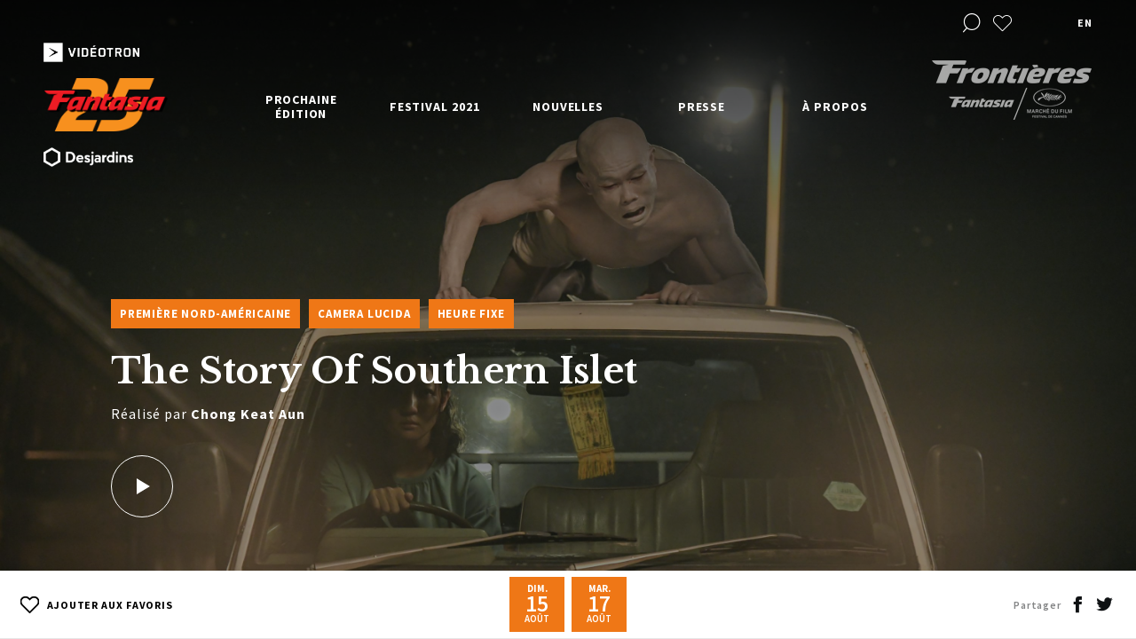

--- FILE ---
content_type: text/html; charset=UTF-8
request_url: https://2021.fantasiafestival.com/fr/film/the-story-of-southern-islet
body_size: 12244
content:
<!DOCTYPE html>
<html lang="fr-CA">
<head>
	
		
					
				
        	
			
				
			
	

	<meta charset="utf-8" />
	<meta name="viewport" content="width=device-width, initial-scale=1.0, maximum-scale=1.0, user-scalable=no">
	<meta http-equiv="X-UA-Compatible" content="IE=edge,chrome=1">
	<link href="https://fonts.googleapis.com/css?family=Libre+Baskerville:400,700|Source+Sans+Pro:400,600,700&display=swap" rel="stylesheet">
	<link rel="stylesheet" href="/css/build.min.css?v1.87" />

        

	<link rel="apple-touch-icon-precomposed" sizes="57x57" href="/assets/images/favicons/apple-touch-icon-57x57.png" />
	<link rel="apple-touch-icon-precomposed" sizes="114x114" href="/assets/images/favicons/apple-touch-icon-114x114.png" />
	<link rel="apple-touch-icon-precomposed" sizes="72x72" href="/assets/images/favicons/apple-touch-icon-72x72.png" />
	<link rel="apple-touch-icon-precomposed" sizes="144x144" href="/assets/images/favicons/apple-touch-icon-144x144.png" />
	<link rel="apple-touch-icon-precomposed" sizes="60x60" href="/assets/images/favicons/apple-touch-icon-60x60.png" />
	<link rel="apple-touch-icon-precomposed" sizes="120x120" href="/assets/images/favicons/apple-touch-icon-120x120.png" />
	<link rel="apple-touch-icon-precomposed" sizes="76x76" href="/assets/images/favicons/apple-touch-icon-76x76.png" />
	<link rel="apple-touch-icon-precomposed" sizes="152x152" href="/assets/images/favicons/apple-touch-icon-152x152.png" />
	<link rel="icon" type="image/png" href="/assets/images/favicons/favicon-196x196.png" sizes="196x196" />
	<link rel="icon" type="image/png" href="/assets/images/favicons/favicon-96x96.png" sizes="96x96" />
	<link rel="icon" type="image/png" href="/assets/images/favicons/favicon-32x32.png" sizes="32x32" />
	<link rel="icon" type="image/png" href="/assets/images/favicons/favicon-16x16.png" sizes="16x16" />
	<link rel="icon" type="image/png" href="/assets/images/favicons/favicon-128.png" sizes="128x128" />
    <link rel="icon" href="/assets/images/favicons/favicon.ico" />
    <link rel="shortcut icon" href="/assets/images/favicons/favicon.ico" />
	<meta name="application-name" content="&nbsp;"/>
	<meta name="msapplication-TileColor" content="#FFFFFF" />
	<meta name="msapplication-TileImage" content="/assets/images/favicons/mstile-144x144.png" />
	<meta name="msapplication-square70x70logo" content="/assets/images/favicons/mstile-70x70.png" />
	<meta name="msapplication-square150x150logo" content="/assets/images/favicons/mstile-150x150.png" />
	<meta name="msapplication-wide310x150logo" content="/assets/images/favicons/mstile-310x150.png" />
	<meta name="msapplication-square310x310logo" content="/assets/images/favicons/mstile-310x310.png" />

	<!-- Chrome, Firefox OS and Opera -->
	<meta name="theme-color" content="#ef7716">
	<!-- Windows Phone -->
	<meta name="msapplication-navbutton-color" content="#ef7716">
	<!-- iOS Safari -->
	<meta name="apple-mobile-web-app-status-bar-style" content="#ef7716">

	<!-- Google Tag Manager -->
	<script>(function(w,d,s,l,i){w[l]=w[l]||[];w[l].push({'gtm.start':
	new Date().getTime(),event:'gtm.js'});var f=d.getElementsByTagName(s)[0],
	j=d.createElement(s),dl=l!='dataLayer'?'&l='+l:'';j.async=true;j.src=
	'https://www.googletagmanager.com/gtm.js?id='+i+dl;f.parentNode.insertBefore(j,f);
	})(window,document,'script','dataLayer','GTM-TTVXNHK');</script>

    <script data-ad-client=“ca-pub-5903146570673395” async src="https://pagead2.googlesyndication.com/pagead/js/adsbygoogle.js"></script>

				
																							    			    					
	<script>
		window.dataLayer = window.dataLayer || [];
		dataLayer.push({
			'page':{
				'edition':'Fantasia 2021',
				'language':'fr',
				'category':'na',
				'subCategory': 'the\u0020story\u0020of\u0020southern\u0020islet',
    			'subSubCategory':'na',
				'type':'film',
				'title':'The\u0020Story\u0020Of\u0020Southern\u0020Islet'
			},
			'loggedIn': false
		});
	</script>

	<!-- End Google Tag Manager -->

    <script>
      window.fbAsyncInit = function() {
        FB.init({
          appId      : '1926849574000608',
          cookie     : true,
          xfbml      : true,
          version    : 'v2.12'
        });

        FB.AppEvents.logPageView();

      };

      (function(d, s, id){
         var js, fjs = d.getElementsByTagName(s)[0];
         if (d.getElementById(id)) {return;}
         js = d.createElement(s); js.id = id;
         js.src = "https://connect.facebook.net/en_US/sdk.js";
         fjs.parentNode.insertBefore(js, fjs);
       }(document, 'script', 'facebook-jssdk'));
    </script>

<title>Festival Fantasia | Festival Fantasia | The Story Of Southern Islet</title><meta name="generator" content="SEOmatic">
<meta name="description" content="Dans ce remarquable premier film, qui se déroule dans la Malaisie rurale des années 1980, Yan se doit de sauver l’âme de son mari.">
<meta name="referrer" content="no-referrer-when-downgrade">
<meta name="robots" content="all">
<meta content="fr_CA" property="og:locale">
<meta content="en_US" property="og:locale:alternate">
<meta content="Festival Fantasia" property="og:site_name">
<meta content="website" property="og:type">
<meta content="https://2021.fantasiafestival.com/fr/film/the-story-of-southern-islet" property="og:url">
<meta content="Festival Fantasia | The Story Of Southern Islet" property="og:title">
<meta content="Dans ce remarquable premier film, qui se déroule dans la Malaisie rurale des années 1980, Yan se doit de sauver l’âme de son mari." property="og:description">
<meta content="https://2021.fantasiafestival.com/uploads/film/dsc_5760_compress_30663.jpg" property="og:image">
<meta content="1200" property="og:image:width">
<meta content="630" property="og:image:height">
<meta content="Festival Fantasia" property="og:image:alt">
<meta content="https://vimeo.com/user7393103" property="og:see_also">
<meta content="https://www.instagram.com/fantasiafestival/" property="og:see_also">
<meta content="https://www.facebook.com/FantasiaFilmFestival/" property="og:see_also">
<meta content="https://twitter.com/FantasiaFest" property="og:see_also">
<meta name="twitter:card" content="summary_large_image">
<meta name="twitter:site" content="@FantasiaFest">
<meta name="twitter:creator" content="@FantasiaFest">
<meta name="twitter:title" content="Festival Fantasia | The Story Of Southern Islet">
<meta name="twitter:description" content="Dans ce remarquable premier film, qui se déroule dans la Malaisie rurale des années 1980, Yan se doit de sauver l’âme de son mari.">
<meta name="twitter:image" content="https://2021.fantasiafestival.com/uploads/film/dsc_5760_compress_30663.jpg">
<meta name="twitter:image:width" content="800">
<meta name="twitter:image:height" content="418">
<meta name="twitter:image:alt" content="Festival Fantasia">
<link href="https://2021.fantasiafestival.com/fr/film/the-story-of-southern-islet" rel="canonical">
<link href="https://2021.fantasiafestival.com/fr" rel="home">
<link href="https://2021.fantasiafestival.com/fr/film/the-story-of-southern-islet" rel="alternate" hreflang="x-default">
<link href="https://2021.fantasiafestival.com/fr/film/the-story-of-southern-islet" rel="alternate" hreflang="fr-ca">
<link href="https://2021.fantasiafestival.com/en/film/the-story-of-southern-islet" rel="alternate" hreflang="en-us"></head>

<body data-siteurl="https://2021.fantasiafestival.com/fr/" data-siteid="2">
	<!-- Google Tag Manager (noscript) -->
	<noscript><iframe src="https://www.googletagmanager.com/ns.html?id=GTM-TTVXNHK"
	height="0" width="0" style="display:none;visibility:hidden"></iframe></noscript>
	<!-- End Google Tag Manager (noscript) -->

	<div id="loader">
		<div class="loader__inner"></div>
	</div>

			<div class="wrapper--full wrapper--search">
			<div class="wrapper--search__inner">
				<div class="wrapper">
					<div class="row row--h-center no--margin">
						<div class="col-10 col-tabletW-11">
							<div class="row">
								<div class="filter filter--search filter--search--header">
									<form onsubmit="event.preventDefault();">
										<input type="text" class="filter--search__text" placeholder="Rechercher dans le site">
										<div class="select__label select__label--small select__label--placeholder">Rechercher des films, réalisateurs, évènements...</div>
										<div class="select__list select__list--search">
											<div class="select__list__inner">
												<div class="select__list__item select__list__item--head select__list__item--movie"><div class="select__label select__label--small">Films</div></div>
												<div class="select__list__item--wrap select__list__item--movies">
													<div class="select__list__item"></div>
												</div>
												<div class="select__list__item select__list__item--head select__list__item--program"><div class="select__label select__label--small">Programmes</div></div>
												<div class="select__list__item--wrap select__list__item--programs">
													<div class="select__list__item"></div>
												</div>
												<div class="select__list__item select__list__item--head select__list__item--event"><div class="select__label select__label--small">Évènements</div></div>
												<div class="select__list__item--wrap select__list__item--events">
													<div class="select__list__item"></div>
												</div>
												<div class="select__list__item select__list__item--head select__list__item--director"><div class="select__label select__label--small">Réalisateur</div></div>
												<div class="select__list__item--wrap select__list__item--directors">
													<div class="select__list__item"></div>
												</div>

											</div>
										</div>
										<a href="https://2021.fantasiafestival.com/fr/recherche" class="arrow arrow--right filter--search__submit">
											<i class="icon icon-arrow-right"></i>
										</a>
									</form>
								</div>
							</div>
						</div>
					</div>
				</div>
				<a href="#" class="icon-close"></a>
			</div>
		</div>
	
	<div id="wrap">

		<div class="scroll-wrapper">

			<header>
	<div class="wrapper--full">
		<div class="row row--header row--h-center row--h-between no--margin">

			<div class="header__logo anniversary">
				<div class="row row--v-center row--h-between row--nowrap no--margin header__logo__sponsors">
					<img class="videotron" src="/assets/images/logo-videotron-2018-trim.png">
				</div>
				<a href="https://2021.fantasiafestival.com/fr/" class="header__logo__main"><img src="/assets/images/25logo.png"></a>
				<div class="row row--v-center row--h-between row--nowrap no--margin header__logo__sponsors">
					<img class="videotron" src="/assets/images/logo-desjardins.png">
				</div>
			</div>

			
			
						<div class="header__nav">
								
				<ul class="header__nav__row row row--v-stretch row--h-between">
															
																									
												
												
																																											
																						<li data-permalink="https://2021.fantasiafestival.com/fr/fantasia-2022" class="has-dropdown">

								<a href="https://2021.fantasiafestival.com/fr/fantasia-2022" class="" >
									Prochaine édition<span class="dropdown--trigger icon-arrow-up"></span>
								</a>
							
				        											                <ul class="dropdown">
				                    
												
												
												
																																											
																						<li data-permalink="https://2021.fantasiafestival.com/fr/fantasia-2022" >

								<a href="https://2021.fantasiafestival.com/fr/fantasia-2022" class="tablet--show" >
									Prochaine édition<span class="dropdown--trigger icon-arrow-up"></span>
								</a>
							
				        													</li>
					
												
												
												
																																											
																						<li data-permalink="https://2021.fantasiafestival.com/fr/soumissions" >

								<a href="https://2021.fantasiafestival.com/fr/soumissions" class="" >
									Soumettre un film<span class="dropdown--trigger icon-arrow-up"></span>
								</a>
							
				        													</li>
					
												
												
												
																																											
																						<li data-permalink="https://2021.fantasiafestival.com/fr/devenir-partenaire" >

								<a href="https://2021.fantasiafestival.com/fr/devenir-partenaire" class="" >
									Commandites<span class="dropdown--trigger icon-arrow-up"></span>
								</a>
							
				        													</li>
									                </ul>
				            						</li>
					
																									
												
												
																																											
																						<li data-permalink="https://2021.fantasiafestival.com/fr/festival-2021" class="has-dropdown">

								<a href="https://2021.fantasiafestival.com/fr/festival-2021" class="" >
									Festival 2021<span class="dropdown--trigger icon-arrow-up"></span>
								</a>
							
				        											                <ul class="dropdown">
				                    
												
												
												
																																											
																						<li data-permalink="https://2021.fantasiafestival.com/fr/festival-2021" >

								<a href="https://2021.fantasiafestival.com/fr/festival-2021" class="tablet--show" >
									Festival 2021<span class="dropdown--trigger icon-arrow-up"></span>
								</a>
							
				        													</li>
					
												
												
												
																																											
																						<li data-permalink="https://2021.fantasiafestival.com/fr/festival-2021/programmation" >

								<a href="https://2021.fantasiafestival.com/fr/festival-2021/programmation" class="" >
									Programmation<span class="dropdown--trigger icon-arrow-up"></span>
								</a>
							
				        													</li>
					
												
												
												
																								
																						<li data-permalink="https://2021.fantasiafestival.com/fr/festival-2021/programmation/films?categoryId=767585" >

								<a href="https://2021.fantasiafestival.com/fr/festival-2021/programmation/films?categoryId=767585" class="" >
									Projections en salle<span class="dropdown--trigger icon-arrow-up"></span>
								</a>
							
				        													</li>
					
												
												
												
																																											
																						<li data-permalink="https://2021.fantasiafestival.com/fr/grille-horaire" >

								<a href="https://2021.fantasiafestival.com/fr/grille-horaire" class="" >
									Grille Horaire<span class="dropdown--trigger icon-arrow-up"></span>
								</a>
							
				        													</li>
					
												
												
												
																								
																						<li data-permalink="https://2021.fantasiafestival.com/fr/festival-2021/programmation/films?typeId=2&amp;categoryId=767571" >

								<a href="https://2021.fantasiafestival.com/fr/festival-2021/programmation/films?typeId=2&amp;categoryId=767571" class="" >
									Films sur demande<span class="dropdown--trigger icon-arrow-up"></span>
								</a>
							
				        													</li>
					
												
												
												
																																											
																						<li data-permalink="https://2021.fantasiafestival.com/uploads/FT21-Schedule-Guide-F5-WEB.pdf" >

								<a href="https://2021.fantasiafestival.com/uploads/FT21-Schedule-Guide-F5-WEB.pdf" class="" target="_blank">
									Horaire PDF<span class="dropdown--trigger icon-arrow-up"></span>
								</a>
							
				        													</li>
					
												
												
												
																																											
																						<li data-permalink="https://2021.fantasiafestival.com/fr/festival-2021/programmes-de-courts" >

								<a href="https://2021.fantasiafestival.com/fr/festival-2021/programmes-de-courts" class="" >
									Programmes de courts<span class="dropdown--trigger icon-arrow-up"></span>
								</a>
							
				        													</li>
					
												
												
												
																																											
																						<li data-permalink="https://2021.fantasiafestival.com/fr/festival-2021/live-q-as" >

								<a href="https://2021.fantasiafestival.com/fr/festival-2021/live-q-as" class="" >
									Q&amp;As<span class="dropdown--trigger icon-arrow-up"></span>
								</a>
							
				        													</li>
					
												
												
												
																																											
																						<li data-permalink="https://2021.fantasiafestival.com/fr/festival-2021/evenements-speciaux" >

								<a href="https://2021.fantasiafestival.com/fr/festival-2021/evenements-speciaux" class="" >
									Événements spéciaux<span class="dropdown--trigger icon-arrow-up"></span>
								</a>
							
				        													</li>
					
												
												
												
																																											
																						<li data-permalink="https://2021.fantasiafestival.com/fr/festival-2021/prix-et-jury" >

								<a href="https://2021.fantasiafestival.com/fr/festival-2021/prix-et-jury" class="" >
									Prix et Jury<span class="dropdown--trigger icon-arrow-up"></span>
								</a>
							
				        													</li>
					
												
												
												
																																											
																						<li data-permalink="https://2021.fantasiafestival.com/fr/festival-2021/mots-de-bienvenue" >

								<a href="https://2021.fantasiafestival.com/fr/festival-2021/mots-de-bienvenue" class="" >
									Mots de bienvenue et remerciements<span class="dropdown--trigger icon-arrow-up"></span>
								</a>
							
				        													</li>
					
												
												
												
																								
																						<li data-permalink="https://fantasia-film-festival-merchandise.myshopify.com/" >

								<a href="https://fantasia-film-festival-merchandise.myshopify.com/" class="" >
									Marchandise<span class="dropdown--trigger icon-arrow-up"></span>
								</a>
							
				        													</li>
					
												
												
												
																																											
																						<li data-permalink="https://2021.fantasiafestival.com/fr/festival-2021/aide" >

								<a href="https://2021.fantasiafestival.com/fr/festival-2021/aide" class="" >
									Aide<span class="dropdown--trigger icon-arrow-up"></span>
								</a>
							
				        													</li>
					
												
												
												
																								
																						<li data-permalink="https://gather.town/app/0M4FxrTmrAeSUOI2/Fantasia%20Fest%20Virtual%20HQ" >

								<a href="https://gather.town/app/0M4FxrTmrAeSUOI2/Fantasia%20Fest%20Virtual%20HQ" class="" target="_blank">
									Virtual Bar<span class="dropdown--trigger icon-arrow-up"></span>
								</a>
							
				        													</li>
									                </ul>
				            						</li>
					
																									
												
												
																																											
																						<li data-permalink="https://2021.fantasiafestival.com/fr/nouvelles" class="has-dropdown">

								<a href="https://2021.fantasiafestival.com/fr/nouvelles" class="" >
									Nouvelles<span class="dropdown--trigger icon-arrow-up"></span>
								</a>
							
				        											                <ul class="dropdown">
				                    
												
												
												
																								
																						<li data-permalink="//fantasiafestival.com/fr/nouvelles?category=50499" >

								<a href="//fantasiafestival.com/fr/nouvelles?category=50499" class="" >
									Festival<span class="dropdown--trigger icon-arrow-up"></span>
								</a>
							
				        													</li>
					
												
												
												
																								
																						<li data-permalink="//fantasiafestival.com/fr/nouvelles?category=50500" >

								<a href="//fantasiafestival.com/fr/nouvelles?category=50500" class="" >
									Fantasia - Le talkshow<span class="dropdown--trigger icon-arrow-up"></span>
								</a>
							
				        													</li>
									                </ul>
				            						</li>
					
																									
												
												
																																											
																						<li data-permalink="https://2021.fantasiafestival.com/fr/presse" class="has-dropdown">

								<a href="https://2021.fantasiafestival.com/fr/presse" class="" >
									Presse<span class="dropdown--trigger icon-arrow-up"></span>
								</a>
							
				        											                <ul class="dropdown">
				                    
												
												
												
																																											
																						<li data-permalink="https://2021.fantasiafestival.com/fr/presse" >

								<a href="https://2021.fantasiafestival.com/fr/presse" class="tablet--show" >
									Presse<span class="dropdown--trigger icon-arrow-up"></span>
								</a>
							
				        													</li>
					
												
												
												
																																											
																						<li data-permalink="https://2021.fantasiafestival.com/fr/presse/revue-de-presse" >

								<a href="https://2021.fantasiafestival.com/fr/presse/revue-de-presse" class="" >
									Revue de presse<span class="dropdown--trigger icon-arrow-up"></span>
								</a>
							
				        													</li>
					
												
												
												
																																											
																						<li data-permalink="https://2021.fantasiafestival.com/fr/presse/accreditations" >

								<a href="https://2021.fantasiafestival.com/fr/presse/accreditations" class="" >
									Accréditations<span class="dropdown--trigger icon-arrow-up"></span>
								</a>
							
				        													</li>
					
												
												
												
																																											
																						<li data-permalink="https://2021.fantasiafestival.com/fr/presse/communiques" >

								<a href="https://2021.fantasiafestival.com/fr/presse/communiques" class="" >
									Communiqués<span class="dropdown--trigger icon-arrow-up"></span>
								</a>
							
				        													</li>
									                </ul>
				            						</li>
					
																									
												
												
																																											
																						<li data-permalink="https://2021.fantasiafestival.com/fr/a-propos" class="has-dropdown">

								<a href="https://2021.fantasiafestival.com/fr/a-propos" class="" >
									À propos<span class="dropdown--trigger icon-arrow-up"></span>
								</a>
							
				        											                <ul class="dropdown">
				                    
												
												
												
																																											
																						<li data-permalink="https://2021.fantasiafestival.com/fr/a-propos" >

								<a href="https://2021.fantasiafestival.com/fr/a-propos" class="tablet--show" >
									À propos<span class="dropdown--trigger icon-arrow-up"></span>
								</a>
							
				        													</li>
					
												
												
												
																																											
																						<li data-permalink="https://2021.fantasiafestival.com/fr/a-propos/a-propos-du-festival" >

								<a href="https://2021.fantasiafestival.com/fr/a-propos/a-propos-du-festival" class="" >
									À propos du festival<span class="dropdown--trigger icon-arrow-up"></span>
								</a>
							
				        													</li>
					
												
												
												
																																											
																						<li data-permalink="https://2021.fantasiafestival.com/fr/a-propos/archives" >

								<a href="https://2021.fantasiafestival.com/fr/a-propos/archives" class="" >
									Histoire et archives<span class="dropdown--trigger icon-arrow-up"></span>
								</a>
							
				        													</li>
					
												
												
												
																																											
																						<li data-permalink="https://2021.fantasiafestival.com/fr/partenaires" >

								<a href="https://2021.fantasiafestival.com/fr/partenaires" class="" >
									Partenaires<span class="dropdown--trigger icon-arrow-up"></span>
								</a>
							
				        													</li>
					
												
												
												
																																											
																						<li data-permalink="https://2021.fantasiafestival.com/fr/a-propos/equipe" >

								<a href="https://2021.fantasiafestival.com/fr/a-propos/equipe" class="" >
									Équipe et remerciements<span class="dropdown--trigger icon-arrow-up"></span>
								</a>
							
				        													</li>
					
												
												
												
																																											
																						<li data-permalink="https://2021.fantasiafestival.com/fr/a-propos/code-de-conduite" >

								<a href="https://2021.fantasiafestival.com/fr/a-propos/code-de-conduite" class="" >
									Code de conduite<span class="dropdown--trigger icon-arrow-up"></span>
								</a>
							
				        													</li>
									                </ul>
				            						</li>
									</ul>
			</div>
			
			<div class="header__tools">
				<ul class="row row--h-end row--v-center">
																<li><a href="#" class="icon-search header__tools__search"></a></li>
					
															
																								<li class="tooltip--wrap">
								<a href="https://2021.fantasiafestival.com/fr/favoris" class="heart icon-heart favoritesCta no-barba" ></a>
								<div class="tooltip">Mes favoris</div>
							</li>
											
																										<li class="lang">
							<a href="https://2021.fantasiafestival.com/en/film/the-story-of-southern-islet" id="lang-switcher" class="no-barba" data-cta="change language" data-action="switch language" data-label="en">en</a>
						</li>
									</ul>
																
											<a href="http://frontieresmarket.com/fr" class="header__tools__partner tablet--hide frontiereCta"  data-cat="external link" data-action="click on frontiere" data-label="" data-goal="pro"><img src="https://2021.fantasiafestival.com/uploads/logo-frontieres.png"></a>
					
											<a href="http://frontieresmarket.com/fr" class="header__tools__partner tablet--show frontiereCta"   data-cat="external link" data-action="click on frontiere" data-label="" data-goal="pro"><img src="https://2021.fantasiafestival.com/uploads/Frontieres-Fantasia-Cannes-Black_preview_crop.png"></a>
					
							</div>

			<div class="header__icon">
				<div class="header__icon__inner">
					<span></span>
					<span></span>
					<span></span>
				</div>
			</div>

		</div>
	</div>

	<div class="header__bg"></div>
</header>
			<div id="barba-wrapper">
				            
    
                                                                                                                                                                                                                    
                                    
        
        
        
            

    
                                                        
    <section
        class="barba-container"
        data-namespace="base"
        data-title="Festival Fantasia | The Story Of Southern Islet"
        data-pageType="film"
        data-permalink="https://2021.fantasiafestival.com/fr/film/the-story-of-southern-islet"
        data-translation="https://2021.fantasiafestival.com/en/film/the-story-of-southern-islet"
        data-filmName="Story Of Southern Islet"
        data-name="The Story Of Southern Islet"
        data-gtm-edition="Fantasia 2021"
        data-gtm-language='fr'
        data-gtm-category='na'
        data-gtm-subCategory='the story of southern islet'
        data-gtm-subSubCategory='na'
    >

                <div class="lightbox lightbox--media">
            <div class="lightbox__outer lightbox__outer--media">
                <div class="lightbox__inner">
                    <div class="iframe--responsive">
                        <iframe width="1000" height="563" src="" data-source="https://www.youtube.com/embed/d8sPiWBMLk0?rel=0&autoplay=1" frameborder="0" allow="autoplay; encrypted-media" allowfullscreen></iframe>
                        <a href="#" class="lightbox__close icon-close"></a>
                    </div>
                </div>
            </div>
        </div>
        
                <section class="hero hero--media">

                        <div class="swiper swiper--media">
                <div class="swiper-container">
                    <div class="swiper-wrapper">
                                                    <div class="swiper-slide">
                                <div class="swiper-slide__inner" style="background-image: url('https://2021.fantasiafestival.com/uploads/film/dsc_5760_compress_30663.jpg')"></div>
                            </div>
                                                    <div class="swiper-slide">
                                <div class="swiper-slide__inner" style="background-image: url('https://2021.fantasiafestival.com/uploads/film/dsc_4776_30662.jpg')"></div>
                            </div>
                                                    <div class="swiper-slide">
                                <div class="swiper-slide__inner" style="background-image: url('https://2021.fantasiafestival.com/uploads/film/dsc_1775_30664.jpg')"></div>
                            </div>
                                            </div>
                </div>
            </div>

                        <div class="wrapper">
                <div class="row">
                    <div class="col-7 col-tablet-10 col-tabletW-12 offset-1 offset-tabletW-0 anim--childs anim--to-clear" data-anim-ratio="1">

                                                                                                                                <div class="row hero--media__categories no--margin anim--childs">

                                                            <div class="hero--media__categories__item">Première Nord-Américaine</div>
                            
                                                            <a class="hero--media__categories__item" href="https://2021.fantasiafestival.com/fr/festival-2021/programmation/films?categoryId=767551"  data-cta-type="in content" data-cta-goal="information" data-cta-url="internal">Camera Lucida</a>
                                                            <a class="hero--media__categories__item" href="https://2021.fantasiafestival.com/fr/festival-2021/programmation/films?categoryId=767572"  data-cta-type="in content" data-cta-goal="information" data-cta-url="internal">Heure fixe</a>
                            
                        </div>
                        <h1>The Story Of Southern Islet                        </h1>


                                                                                                                                                        
                                                    <p>Réalisé par <strong>Chong Keat Aun</strong></p>
                        

                                                                                                                            
                        
                                                    <a href="#" class="play--button lightbox__trigger"></a>
                        
                    </div>
                </div>
            </div>
        </section>

                <section class="block block--dates">
            <div class="wrapper">
                <div class="row row--h-center">
                    <div class="col-12">
                        


                        <div class="row row--v-center block--dates__row no--margin">
                            <div class="col-3 col-tabletW-2">
                                                                <a href="" class="button button--plain button--small button--favorites" data-movieId="773489" data-name="Story Of Southern Islet">
                                    <svg class="svg--heart " x="0px" y="0px" viewBox="205.046 179.878 23 20.232">
                                        <path fill="transparent" stroke="#000000" stroke-width="2" d="M216.547,199.403l-9.339-9.339c-1.072-1.072-1.662-2.497-1.662-4.012
                                        s0.59-2.94,1.662-4.012c1.071-1.072,2.496-1.662,4.011-1.662c1.516,0,2.94,0.59,4.012,1.662l1.315,1.317l1.317-1.317
                                        c1.071-1.072,2.497-1.662,4.012-1.662c1.516,0,2.939,0.59,4.012,1.663c2.212,2.212,2.213,5.811,0.001,8.022L216.547,199.403z"/>
                                    </svg>

                                    <span class="remove" style="display:none">Retirer des favoris</span>
                                    <span class="add" >Ajouter aux favoris</span>
                                </a>
                                                            </div>
                            
                                <div class="col-6 col-tabletW-7 text--center">

                                                                                                                                                            <div class="swiper swiper--dates mobile--hide">
                                                <div class="swiper-container">
                                                    <div class="swiper-wrapper">
                                                                                                                    
                                                            <div class="swiper-slide">
                                                                <a href="#" class="dates__item" data-day="793880">
                                                                    <div class="dates__item__weekday">dim.</div>
                                                                    <div class="dates__item__day">15</div>
                                                                    <div class="dates__item__month">août</div>
                                                                </a>
                                                            </div>
                                                                                                                    
                                                            <div class="swiper-slide">
                                                                <a href="#" class="dates__item" data-day="794008">
                                                                    <div class="dates__item__weekday">mar.</div>
                                                                    <div class="dates__item__day">17</div>
                                                                    <div class="dates__item__month">août</div>
                                                                </a>
                                                            </div>
                                                                                                            </div>
                                                </div>

                                                <div class="arrow arrow--left arrow--small">
                                                    <i class="icon icon-arrow-left"></i>
                                                </div>
                                                <div class="arrow arrow--right arrow--small">
                                                    <i class="icon icon-arrow-right"></i>
                                                </div>
                                            </div>

                                            <a href="#" class="button button--fill button--scrollto mobile--show" data-scrollto="representations">Représentations</a>
                                                                                                            </div>

                            <div class="col-3 col-tabletW-3">
                                <div class="row row--v-center row--h-end share">
                                    <div class="share__title mobile--hide">Partager</div>
                                    <a href="#" class="share__icon icon-facebook" data-quote='&quot;The Story Of Southern Islet&quot; sera présenté dans le cadre de la 25e édition du festival Fantasia du 5 au 25 août 2021. Venez découvrir la programmation complète! #fantasiafest' ></a>
                                    <a href="#" class="share__icon icon-twitter" data-quote='À l&#039;affiche @festivalfantasia : &quot;The Story Of Southern Islet&quot;' ></a>

                                    <!-- <svg class="svg--share mobile--show" x="0px" y="0px" viewBox="1.82 1.144 9.358 8.112">
                                        <path fill="none" stroke="#231F20" stroke-width="0.7" stroke-miterlimit="10" d="M1.851,9.256h-0.01
                                        C1.831,9.246,1.82,9.235,1.82,9.215c0.292-1.52,0.863-2.788,1.685-3.765c0.988-1.175,2.33-1.903,3.993-2.153V1.175
                                        c0-0.01,0.011-0.021,0.021-0.031c0.01,0,0.031,0,0.031,0.01l3.619,3.754c0.01,0.01,0.01,0.031,0,0.052L7.561,8.705
                                        c-0.01,0.01-0.021,0.01-0.031,0.01c-0.01,0-0.021-0.021-0.021-0.031V6.521C4.95,6.531,3.162,7.395,1.893,9.246
                                        C1.872,9.256,1.862,9.256,1.851,9.256z M7.529,3.328L7.529,3.328L7.529,3.328z"/>
                                    </svg> -->
                                </div>
                            </div>
                        </div>
                    </div>
                </div>
            </div>



                <section class="section section--representations bg--dark">
                    <div class="wrapper">
                        <div class="row row--h-center">
                            <div class="col-9 col-tabletH-11 col-tabletW-12">
                                                                                                        
                                    <div class="row row--v-center block block--representation" data-day="793880">
                                                                                    <div class="block--representation__date">dim. 15 août 2021</div>
                                            <div class="block--representation__time">21:00</div>
                                                                                <div class="block--representation__infos">
                                            <p>
                                                                                                                                                Projection virtuelle
                                                                                            
                                                                                                                                                                                                                                                                                                                                                                                                                                                                
                                                
                                            
                                                                                                                                                                                    
                                                                                                                                    </p>
                                        </div>
                                        <div class="block--representation__links row row--h-end no--margin">

                                                                                                                                                                                                                                                    <a href="https://films.fantasiafestival.com/film/the-story-of-southern-islet-1-2/" class="button button--light button--animated btnBuyTickets" target="_blank" data-cta-type="in content" data-cta-goal="action" data-cta-url="external"><span class="bg-btn"><span></span></span><span>Achat de billet</span></a>
                                                                                                                                                                                        </div>
                                    </div>

                                                                                                        
                                    <div class="row row--v-center block block--representation" data-day="794008">
                                                                                    <div class="block--representation__date">mar. 17 août 2021</div>
                                            <div class="block--representation__time">09:00</div>
                                                                                <div class="block--representation__infos">
                                            <p>
                                                                                                                                                Projection virtuelle
                                                                                            
                                                                                                                                                                                                                                                                                                                                                                                                                                                                
                                                
                                            
                                                                                                                                                                                    
                                                                                                                                    </p>
                                        </div>
                                        <div class="block--representation__links row row--h-end no--margin">

                                                                                                                                                                                                                                                    <a href="https://films.fantasiafestival.com/film/the-story-of-southern-islet-2-2/" class="button button--light button--animated btnBuyTickets" target="_blank" data-cta-type="in content" data-cta-goal="action" data-cta-url="external"><span class="bg-btn"><span></span></span><span>Achat de billet</span></a>
                                                                                                                                                                                        </div>
                                    </div>

                                
                            </div>
                        </div>
                    </div>
                </section>

        </section>

        <section class="block block--ghost"></section>

                <section class="wrapper--full media--content">
            <div class="wrapper">
                <div class="row row--v-stretch">
                    <div class="col-5 col-tablet-12 media--content__left bg--light anim--childs anim--to-clear">
                        <div class="section">
                                                                                        
                                <div class="media--content__poster lightbox">
                                    <a href="#" class="lightbox__trigger">
                                        
    
    

    

<picture>
            <source sizes="(max-width: 979px) 100vw, 25vw" data-srcset="" type="image/webp">
        <img 
         class="lazyload"  
         
        data-src="data:image/svg+xml;charset=utf-8,%3Csvg%20xmlns%3D%27http%3A%2F%2Fwww.w3.org%2F2000%2Fsvg%27%20width%3D%271%27%20height%3D%271%27%20style%3D%27background%3Atransparent%27%2F%3E" 
        sizes="(max-width: 979px) 100vw, 25vw" 
        data-srcset="" 
            >
</picture>                                        <i class="icon-enlarge"></i>
                                    </a>
                                    <div class="lightbox__outer">
                                        <div class="lightbox__inner">
                                            <div class="lightbox__inner__content">
                                                
    
    

    

<picture>
            <source sizes="(max-width: 979px) 100vw, 50vw" data-srcset="" type="image/webp">
        <img 
         class="lazyload"  
         
        data-src="data:image/svg+xml;charset=utf-8,%3Csvg%20xmlns%3D%27http%3A%2F%2Fwww.w3.org%2F2000%2Fsvg%27%20width%3D%271%27%20height%3D%271%27%20style%3D%27background%3Atransparent%27%2F%3E" 
        sizes="(max-width: 979px) 100vw, 50vw" 
        data-srcset="" 
            >
</picture>                                                <a href="#" class="lightbox__close icon-close"></a>
                                            </div>
                                        </div>
                                    </div>
                                </div>
                            
                            <a href="#" class="button button--deploy mobile--show" data-deploy-button="credits">
                                <span>Crédits</span>&nbsp;&nbsp;<i class="icon-arrow-up"></i>
                            </a>

                            <div class="media--content__credits--wrap" data-deploy="credits">

                                                                                                    <div class="block block--testimony">
                                        <div class="block--testimony__head">
                                                                                            <h4>Selection officielle</h4>
                                                <p>Festival international du film de Rotterdam 2021<br />
Festival du film Golden Horse 2020<br />
Festival international du film de Hong Kong 2020<br />
Festival international du film de Hainan 2020<br />
Festival international du film chinois de Singapour 2021</p>
                                                                                        
                                            
                                                <h4 class="secondtitle">Honneurs</h4>

                                                                                                    <p class="small">Festival Taipei Golden Horse 2020 - Meilleur nouveau réalisateur</p>
                                                
                                            
                                        </div>
                                    </div>
                                
                                                                                                                                                                                                                                                        
                                    <div class="row media--content__credits">
                                        <div class="col-5">
                                            <h4>Réalisateur</h4>
                                        </div>
                                        <div class="col-7">
                                            <p class="small">Chong Keat Aun</p>
                                        </div>
                                    </div>
                                                                                                                                                                                                                        
                                    <div class="row media--content__credits">
                                        <div class="col-5">
                                            <h4>Scénario</h4>
                                        </div>
                                        <div class="col-7">
                                            <p class="small">Chong Keat Aun</p>
                                        </div>
                                    </div>
                                                                                                                                                                                                                                                                                                                                                                                                                                                                                                                                        
                                    <div class="row media--content__credits">
                                        <div class="col-5">
                                            <h4>Interprètes</h4>
                                        </div>
                                        <div class="col-7">
                                            <p class="small">Goh Jojo, Tang Ling, Hoon Mei Sim, Chua Pearlly, Chee Season</p>
                                        </div>
                                    </div>
                                                                                                                                                                                                                                                                                                    
                                    <div class="row media--content__credits">
                                        <div class="col-5">
                                            <h4>Producteur</h4>
                                        </div>
                                        <div class="col-7">
                                            <p class="small">Lim Hui Bee, Lim Kuen Hong</p>
                                        </div>
                                    </div>
                                                                                                                                                                                                                        
                                    <div class="row media--content__credits">
                                        <div class="col-5">
                                            <h4>Direction de la photographie</h4>
                                        </div>
                                        <div class="col-7">
                                            <p class="small">Chan Hai Liang</p>
                                        </div>
                                    </div>
                                                                                                                                                                                                                                                                                                    
                                    <div class="row media--content__credits">
                                        <div class="col-5">
                                            <h4>Conception sonore</h4>
                                        </div>
                                        <div class="col-7">
                                            <p class="small">Tee Meng Jiam, Wei Chien Tee</p>
                                        </div>
                                    </div>
                                                                                                                                                                                                                        
                                    <div class="row media--content__credits">
                                        <div class="col-5">
                                            <h4>Musique</h4>
                                        </div>
                                        <div class="col-7">
                                            <p class="small">Yii Kah Hoe</p>
                                        </div>
                                    </div>
                                                                                                                                                                                                                                                                                                    
                                    <div class="row media--content__credits">
                                        <div class="col-5">
                                            <h4>Montage</h4>
                                        </div>
                                        <div class="col-7">
                                            <p class="small">Kong Jing Rong, Tan Wei Jian</p>
                                        </div>
                                    </div>
                                
                                                                                                                                    <div class="row media--content__credits">
                                        <div class="col-5">
                                            <h4>contact</h4>
                                        </div>
                                        <div class="col-7">
                                            <p class="small">Asteri Production Sdn Bhd</p>
                                        </div>
                                    </div>
                                
                                                                                                                                                                    
                            </div>

                                                                                                                                                                                                                                    </div>
                    </div>

                    <div class="col-7 col-tablet-12 media--content__right anim--childs" data-anim-delay="0.2">
                        <div class="section">
                            <div class="row row--h-center media--content__specs">
                                                                                                                                                                    <span class="small-subtitle">Malaisie</span>
                                <span class="small-subtitle">2020</span>                                <span class="small-subtitle">105 mins</span>                                                                    <span class="small-subtitle">
                                        V.O. chinoise                                    </span>
                                                                <span class="small-subtitle">Sous-titres : anglais</span>                            </div>

                                                
                            <div class="block block--separator"></div>

                            <div class="section__inner">
                                <p>1987, Alor Setar, aux pieds du mont Keriang dans l’état malaisien du Kedah (faisant jadis partie du Siam, aujourd’hui la Thaïlande). Un endroit à la croisée de l’histoire et de la spiritualité : l’Hindouisme, le Bouddhisme, l’Islam et le chamanisme convergent tous sous l’ombre de l’imposante montagne. Cheong, un homme chinois, croit avec ferveur en Datuk, un dieu folklorique. Le jour où il endommage accidentellement la clôture de son voisin, d’étranges évènements viennent ébranler sa vie. Son voisin, fou de rage, meurt de manière mystérieuse et lui-même se retrouve soudainement et de manière surnaturelle gravement malade. Sa femme Yan se demande si le mal qui a subitement accablé son mari n’est qu’une simple coïncidence teintée de croyances superstitieuses ou bien le début d’une quête pour retrouver l’âme de son mari.<br><br>Inspiré de l’enfance du réalisateur, <b>THE STORY OF THE SOUTHERN ISLET</b>, l'intrigant film autobiographique de Chong Keat Aun, gagnant du prix du meilleur nouveau réalisateur aux 57e Golden Horse Awards à Taipei, est l’un des films les plus saisissants et envoûtants de l’année. Réalisé avec brio et dans la tradition transcendante du « cinéma de la lenteur » de Tsai Ming-Liang ou encore Apichatpong Weerasethakul, le premier long métrage de Chong est une histoire profondément intime qui entraînera le spectateur à la limite du rationnel. Une vision nostalgique de la Malaisie rurale prend vie, dans laquelle la tradition se heurte à la modernité envahissante et où les frontières du monde des esprits deviennent poreuses, canalisées par le cinéma lui-même comme conduit vers l’au-delà. – Traduction: Stéphanie Cusson</p>
                            </div>
                        </div>
                    </div>
                </div>
            </div>
        </section>

                    <section id="representations" class="section bg--dark">
                <div class="wrapper">
                    <div class="row row--h-center">
                        <div class="col-9 col-tabletH-11 col-tabletW-12 anim--childs anim--to-clear">

                            <div class="row">
                                <h2 class="block--representation__title">Représentations</h2>
                            </div>

                                                                                            
                                <div class="row row--v-center block block--representation">
                                                                            <div class="block--representation__date">dim. 15 août 2021</div>
                                        <div class="block--representation__time">21:00</div>
                                                                        <div class="block--representation__infos">
                                        <p>
                                                                                                                                    Projection virtuelle
                                                                                    
                                                                                                                                                                                                                                                                                                                                                                                                                                                                        
                                        
                                                                                                                                                                    
                                                                                                                        </p>
                                    </div>

                                    <div class="block--representation__links row row--h-end no--margin">

                                                                                                                                                                                                                                <a href="https://films.fantasiafestival.com/film/the-story-of-southern-islet-1-2/" class="button button--light button--animated btnBuyTickets" target="_blank" data-cta-type="in content" data-cta-goal="action" data-cta-url="external"><span class="bg-btn"><span></span></span><span>Achat de billet</span></a>
                                                                                                                                                                        </div>
                                </div>
                                                                                            
                                <div class="row row--v-center block block--representation">
                                                                            <div class="block--representation__date">mar. 17 août 2021</div>
                                        <div class="block--representation__time">09:00</div>
                                                                        <div class="block--representation__infos">
                                        <p>
                                                                                                                                    Projection virtuelle
                                                                                    
                                                                                                                                                                                                                                                                                                                                                                                                                                                                        
                                        
                                                                                                                                                                    
                                                                                                                        </p>
                                    </div>

                                    <div class="block--representation__links row row--h-end no--margin">

                                                                                                                                                                                                                                <a href="https://films.fantasiafestival.com/film/the-story-of-southern-islet-2-2/" class="button button--light button--animated btnBuyTickets" target="_blank" data-cta-type="in content" data-cta-goal="action" data-cta-url="external"><span class="bg-btn"><span></span></span><span>Achat de billet</span></a>
                                                                                                                                                                        </div>
                                </div>
                            
                        </div>
                    </div>
                </div>
            </section>
        
                
    </section>

			</div>

			<footer>

			<div class="footer__sponsors bg--light">
		<div class="wrapper">
			<div class="row row--center">
				<div class="col-10 col-tabletH-11 col-tabletW-12">

										
					<div class="swiper swiper--sponsors">
						<div class="row row--center">
							<div class="col-9">
								<div class="swiper-container">
								    <div class="swiper-wrapper">
								    									    										    		
								    											    												    													    												    			
								    			<div class="swiper-slide">
																																							<a class="sponsors-link" href="https://elephantcinema.quebec/">								    				
    
    

    

<picture>
            <source sizes="(max-width: 768px) 35vw, 20vw" data-srcset="" type="image/webp">
        <img 
         class="lazyload"  
         
        data-src="data:image/svg+xml;charset=utf-8,%3Csvg%20xmlns%3D%27http%3A%2F%2Fwww.w3.org%2F2000%2Fsvg%27%20width%3D%271%27%20height%3D%271%27%20style%3D%27background%3Atransparent%27%2F%3E" 
        sizes="(max-width: 768px) 35vw, 20vw" 
        data-srcset="" 
            >
</picture>													</a>								    			</div>
								    										    									    										    		
								    											    												    													    												    			
								    			<div class="swiper-slide">
																																							<a class="sponsors-link" href="https://jftor.org/language/classes/?gclid=EAIaIQobChMIktPliLLz6gIVLwiICR2KRwsREAAYASAAEgLjpvD_BwE">								    				
    
    

    

<picture>
            <source sizes="(max-width: 768px) 35vw, 20vw" data-srcset="" type="image/webp">
        <img 
         class="lazyload"  
         
        data-src="data:image/svg+xml;charset=utf-8,%3Csvg%20xmlns%3D%27http%3A%2F%2Fwww.w3.org%2F2000%2Fsvg%27%20width%3D%271%27%20height%3D%271%27%20style%3D%27background%3Atransparent%27%2F%3E" 
        sizes="(max-width: 768px) 35vw, 20vw" 
        data-srcset="" 
            >
</picture>													</a>								    			</div>
								    										    									    										    										    									    										    		
								    											    												    													    												    			
								    			<div class="swiper-slide">
																																							<a class="sponsors-link" href="https://www.ginx.tv/en">								    				
    
    

    

<picture>
            <source sizes="(max-width: 768px) 35vw, 20vw" data-srcset="" type="image/webp">
        <img 
         class="lazyload"  
         
        data-src="data:image/svg+xml;charset=utf-8,%3Csvg%20xmlns%3D%27http%3A%2F%2Fwww.w3.org%2F2000%2Fsvg%27%20width%3D%271%27%20height%3D%271%27%20style%3D%27background%3Atransparent%27%2F%3E" 
        sizes="(max-width: 768px) 35vw, 20vw" 
        data-srcset="" 
            >
</picture>													</a>								    			</div>
								    										    									    										    		
								    											    												    													    												    			
								    			<div class="swiper-slide">
																																							<a class="sponsors-link" href="http://www.lienmultimedia.com/">								    				
    
    

    

<picture>
            <source sizes="(max-width: 768px) 35vw, 20vw" data-srcset="" type="image/webp">
        <img 
         class="lazyload"  
         
        data-src="data:image/svg+xml;charset=utf-8,%3Csvg%20xmlns%3D%27http%3A%2F%2Fwww.w3.org%2F2000%2Fsvg%27%20width%3D%271%27%20height%3D%271%27%20style%3D%27background%3Atransparent%27%2F%3E" 
        sizes="(max-width: 768px) 35vw, 20vw" 
        data-srcset="" 
            >
</picture>													</a>								    			</div>
								    										    									    										    										    									    										    		
								    											    												    													    												    			
								    			<div class="swiper-slide">
																																							<a class="sponsors-link" href="https://rue-morgue.com/">								    				
    
    

    

<picture>
            <source sizes="(max-width: 768px) 35vw, 20vw" data-srcset="" type="image/webp">
        <img 
         class="lazyload"  
         
        data-src="data:image/svg+xml;charset=utf-8,%3Csvg%20xmlns%3D%27http%3A%2F%2Fwww.w3.org%2F2000%2Fsvg%27%20width%3D%271%27%20height%3D%271%27%20style%3D%27background%3Atransparent%27%2F%3E" 
        sizes="(max-width: 768px) 35vw, 20vw" 
        data-srcset="" 
            >
</picture>													</a>								    			</div>
								    										    									    										    		
								    											    												    													    												    			
								    			<div class="swiper-slide">
																																							<a class="sponsors-link" href="https://ctvm.info/">								    				
    
    

    

<picture>
            <source sizes="(max-width: 768px) 35vw, 20vw" data-srcset="" type="image/webp">
        <img 
         class="lazyload"  
         
        data-src="data:image/svg+xml;charset=utf-8,%3Csvg%20xmlns%3D%27http%3A%2F%2Fwww.w3.org%2F2000%2Fsvg%27%20width%3D%271%27%20height%3D%271%27%20style%3D%27background%3Atransparent%27%2F%3E" 
        sizes="(max-width: 768px) 35vw, 20vw" 
        data-srcset="" 
            >
</picture>													</a>								    			</div>
								    										    									    										    		
								    											    												    													    												    			
								    			<div class="swiper-slide">
																																							<a class="sponsors-link" href="https://www.aqpm.ca/">								    				
    
    

    

<picture>
            <source sizes="(max-width: 768px) 35vw, 20vw" data-srcset="" type="image/webp">
        <img 
         class="lazyload"  
         
        data-src="data:image/svg+xml;charset=utf-8,%3Csvg%20xmlns%3D%27http%3A%2F%2Fwww.w3.org%2F2000%2Fsvg%27%20width%3D%271%27%20height%3D%271%27%20style%3D%27background%3Atransparent%27%2F%3E" 
        sizes="(max-width: 768px) 35vw, 20vw" 
        data-srcset="" 
            >
</picture>													</a>								    			</div>
								    										    									    										    		
								    											    												    													    												    			
								    			<div class="swiper-slide">
																																							<a class="sponsors-link" href="https://www.unobstructedview.com/">								    				
    
    

    

<picture>
            <source sizes="(max-width: 768px) 35vw, 20vw" data-srcset="" type="image/webp">
        <img 
         class="lazyload"  
         
        data-src="data:image/svg+xml;charset=utf-8,%3Csvg%20xmlns%3D%27http%3A%2F%2Fwww.w3.org%2F2000%2Fsvg%27%20width%3D%271%27%20height%3D%271%27%20style%3D%27background%3Atransparent%27%2F%3E" 
        sizes="(max-width: 768px) 35vw, 20vw" 
        data-srcset="" 
            >
</picture>													</a>								    			</div>
								    										    									    										    		
								    											    												    													    												    			
								    			<div class="swiper-slide">
																																							<a class="sponsors-link" href="https://www.hketotoronto.gov.hk/">								    				
    
    

    

<picture>
            <source sizes="(max-width: 768px) 35vw, 20vw" data-srcset="" type="image/webp">
        <img 
         class="lazyload"  
         
        data-src="data:image/svg+xml;charset=utf-8,%3Csvg%20xmlns%3D%27http%3A%2F%2Fwww.w3.org%2F2000%2Fsvg%27%20width%3D%271%27%20height%3D%271%27%20style%3D%27background%3Atransparent%27%2F%3E" 
        sizes="(max-width: 768px) 35vw, 20vw" 
        data-srcset="" 
            >
</picture>													</a>								    			</div>
								    										    									    										    		
								    											    												    													    												    			
								    			<div class="swiper-slide">
																																							<a class="sponsors-link" href="https://www.mtl.org/en">								    				
    
    

    

<picture>
            <source sizes="(max-width: 768px) 35vw, 20vw" data-srcset="" type="image/webp">
        <img 
         class="lazyload"  
         
        data-src="data:image/svg+xml;charset=utf-8,%3Csvg%20xmlns%3D%27http%3A%2F%2Fwww.w3.org%2F2000%2Fsvg%27%20width%3D%271%27%20height%3D%271%27%20style%3D%27background%3Atransparent%27%2F%3E" 
        sizes="(max-width: 768px) 35vw, 20vw" 
        data-srcset="" 
            >
</picture>													</a>								    			</div>
								    										    									    										    		
								    											    												    													    												    			
								    			<div class="swiper-slide">
																																							<a class="sponsors-link" href="https://montreal.ca/en/">								    				
    
    

    

<picture>
            <source sizes="(max-width: 768px) 35vw, 20vw" data-srcset="" type="image/webp">
        <img 
         class="lazyload"  
         
        data-src="data:image/svg+xml;charset=utf-8,%3Csvg%20xmlns%3D%27http%3A%2F%2Fwww.w3.org%2F2000%2Fsvg%27%20width%3D%271%27%20height%3D%271%27%20style%3D%27background%3Atransparent%27%2F%3E" 
        sizes="(max-width: 768px) 35vw, 20vw" 
        data-srcset="" 
            >
</picture>													</a>								    			</div>
								    										    									    										    		
								    											    												    													    												    			
								    			<div class="swiper-slide">
																																															    				
    
    

    

<picture>
            <source sizes="(max-width: 768px) 35vw, 20vw" data-srcset="" type="image/webp">
        <img 
         class="lazyload"  
         
        data-src="data:image/svg+xml;charset=utf-8,%3Csvg%20xmlns%3D%27http%3A%2F%2Fwww.w3.org%2F2000%2Fsvg%27%20width%3D%271%27%20height%3D%271%27%20style%3D%27background%3Atransparent%27%2F%3E" 
        sizes="(max-width: 768px) 35vw, 20vw" 
        data-srcset="" 
            >
</picture>																					    			</div>
								    										    									    										    		
								    											    												    													    												    			
								    			<div class="swiper-slide">
																																							<a class="sponsors-link" href="https://www.slalocation.com/?lang=en">								    				
    
    

    

<picture>
            <source sizes="(max-width: 768px) 35vw, 20vw" data-srcset="" type="image/webp">
        <img 
         class="lazyload"  
         
        data-src="data:image/svg+xml;charset=utf-8,%3Csvg%20xmlns%3D%27http%3A%2F%2Fwww.w3.org%2F2000%2Fsvg%27%20width%3D%271%27%20height%3D%271%27%20style%3D%27background%3Atransparent%27%2F%3E" 
        sizes="(max-width: 768px) 35vw, 20vw" 
        data-srcset="" 
            >
</picture>													</a>								    			</div>
								    										    									    										    		
								    											    												    													    												    			
								    			<div class="swiper-slide">
																																							<a class="sponsors-link" href="https://www.revuesequences.org/">								    				
    
    

    

<picture>
            <source sizes="(max-width: 768px) 35vw, 20vw" data-srcset="" type="image/webp">
        <img 
         class="lazyload"  
         
        data-src="data:image/svg+xml;charset=utf-8,%3Csvg%20xmlns%3D%27http%3A%2F%2Fwww.w3.org%2F2000%2Fsvg%27%20width%3D%271%27%20height%3D%271%27%20style%3D%27background%3Atransparent%27%2F%3E" 
        sizes="(max-width: 768px) 35vw, 20vw" 
        data-srcset="" 
            >
</picture>													</a>								    			</div>
								    										    									    										    		
								    											    												    													    												    			
								    			<div class="swiper-slide">
																																							<a class="sponsors-link" href="https://revue24images.com">								    				
    
    

    

<picture>
            <source sizes="(max-width: 768px) 35vw, 20vw" data-srcset="" type="image/webp">
        <img 
         class="lazyload"  
         
        data-src="data:image/svg+xml;charset=utf-8,%3Csvg%20xmlns%3D%27http%3A%2F%2Fwww.w3.org%2F2000%2Fsvg%27%20width%3D%271%27%20height%3D%271%27%20style%3D%27background%3Atransparent%27%2F%3E" 
        sizes="(max-width: 768px) 35vw, 20vw" 
        data-srcset="" 
            >
</picture>													</a>								    			</div>
								    										    									    										    		
								    											    												    													    												    			
								    			<div class="swiper-slide">
																																							<a class="sponsors-link" href="http://cjlo.com/">								    				
    
    

    

<picture>
            <source sizes="(max-width: 768px) 35vw, 20vw" data-srcset="" type="image/webp">
        <img 
         class="lazyload"  
         
        data-src="data:image/svg+xml;charset=utf-8,%3Csvg%20xmlns%3D%27http%3A%2F%2Fwww.w3.org%2F2000%2Fsvg%27%20width%3D%271%27%20height%3D%271%27%20style%3D%27background%3Atransparent%27%2F%3E" 
        sizes="(max-width: 768px) 35vw, 20vw" 
        data-srcset="" 
            >
</picture>													</a>								    			</div>
								    										    									    										    		
								    											    												    													    												    			
								    			<div class="swiper-slide">
																																							<a class="sponsors-link" href="https://vinegarsyndrome.com/">								    				
    
    

    

<picture>
            <source sizes="(max-width: 768px) 35vw, 20vw" data-srcset="" type="image/webp">
        <img 
         class="lazyload"  
         
        data-src="data:image/svg+xml;charset=utf-8,%3Csvg%20xmlns%3D%27http%3A%2F%2Fwww.w3.org%2F2000%2Fsvg%27%20width%3D%271%27%20height%3D%271%27%20style%3D%27background%3Atransparent%27%2F%3E" 
        sizes="(max-width: 768px) 35vw, 20vw" 
        data-srcset="" 
            >
</picture>													</a>								    			</div>
								    										    									    										    										    									    										    		
								    											    												    													    												    			
								    			<div class="swiper-slide">
																																							<a class="sponsors-link" href="https://www.desjardins.com/">								    				
    
    

    

<picture>
            <source sizes="(max-width: 768px) 35vw, 20vw" data-srcset="" type="image/webp">
        <img 
         class="lazyload"  
         
        data-src="data:image/svg+xml;charset=utf-8,%3Csvg%20xmlns%3D%27http%3A%2F%2Fwww.w3.org%2F2000%2Fsvg%27%20width%3D%271%27%20height%3D%271%27%20style%3D%27background%3Atransparent%27%2F%3E" 
        sizes="(max-width: 768px) 35vw, 20vw" 
        data-srcset="" 
            >
</picture>													</a>								    			</div>
								    										    									    										    		
								    											    												    													    												    			
								    			<div class="swiper-slide">
																																							<a class="sponsors-link" href="https://www.positivebyte.com/en/">								    				
    
    

    

<picture>
            <source sizes="(max-width: 768px) 35vw, 20vw" data-srcset="" type="image/webp">
        <img 
         class="lazyload"  
         
        data-src="data:image/svg+xml;charset=utf-8,%3Csvg%20xmlns%3D%27http%3A%2F%2Fwww.w3.org%2F2000%2Fsvg%27%20width%3D%271%27%20height%3D%271%27%20style%3D%27background%3Atransparent%27%2F%3E" 
        sizes="(max-width: 768px) 35vw, 20vw" 
        data-srcset="" 
            >
</picture>													</a>								    			</div>
								    										    									    										    		
								    											    												    													    												    			
								    			<div class="swiper-slide">
																																							<a class="sponsors-link" href="https://www.ticketpro.ca/">								    				
    
    

    

<picture>
            <source sizes="(max-width: 768px) 35vw, 20vw" data-srcset="" type="image/webp">
        <img 
         class="lazyload"  
         
        data-src="data:image/svg+xml;charset=utf-8,%3Csvg%20xmlns%3D%27http%3A%2F%2Fwww.w3.org%2F2000%2Fsvg%27%20width%3D%271%27%20height%3D%271%27%20style%3D%27background%3Atransparent%27%2F%3E" 
        sizes="(max-width: 768px) 35vw, 20vw" 
        data-srcset="" 
            >
</picture>													</a>								    			</div>
								    										    									    										    		
								    											    												    													    												    			
								    			<div class="swiper-slide">
																																							<a class="sponsors-link" href="https://entvideoservice.com/">								    				
    
    

    

<picture>
            <source sizes="(max-width: 768px) 35vw, 20vw" data-srcset="" type="image/webp">
        <img 
         class="lazyload"  
         
        data-src="data:image/svg+xml;charset=utf-8,%3Csvg%20xmlns%3D%27http%3A%2F%2Fwww.w3.org%2F2000%2Fsvg%27%20width%3D%271%27%20height%3D%271%27%20style%3D%27background%3Atransparent%27%2F%3E" 
        sizes="(max-width: 768px) 35vw, 20vw" 
        data-srcset="" 
            >
</picture>													</a>								    			</div>
								    										    									    										    		
								    											    												    													    												    			
								    			<div class="swiper-slide">
																																							<a class="sponsors-link" href="https://en.matv.ca/montreal/">								    				
    
    

    

<picture>
            <source sizes="(max-width: 768px) 35vw, 20vw" data-srcset="" type="image/webp">
        <img 
         class="lazyload"  
         
        data-src="data:image/svg+xml;charset=utf-8,%3Csvg%20xmlns%3D%27http%3A%2F%2Fwww.w3.org%2F2000%2Fsvg%27%20width%3D%271%27%20height%3D%271%27%20style%3D%27background%3Atransparent%27%2F%3E" 
        sizes="(max-width: 768px) 35vw, 20vw" 
        data-srcset="" 
            >
</picture>													</a>								    			</div>
								    										    									    										    		
								    											    												    													    												    			
								    			<div class="swiper-slide">
																																							<a class="sponsors-link" href="https://www.moviemaker.com">								    				
    
    

    

<picture>
            <source sizes="(max-width: 768px) 35vw, 20vw" data-srcset="" type="image/webp">
        <img 
         class="lazyload"  
         
        data-src="data:image/svg+xml;charset=utf-8,%3Csvg%20xmlns%3D%27http%3A%2F%2Fwww.w3.org%2F2000%2Fsvg%27%20width%3D%271%27%20height%3D%271%27%20style%3D%27background%3Atransparent%27%2F%3E" 
        sizes="(max-width: 768px) 35vw, 20vw" 
        data-srcset="" 
            >
</picture>													</a>								    			</div>
								    										    									    										    		
								    											    												    													    												    			
								    			<div class="swiper-slide">
																																							<a class="sponsors-link" href="https://cinemabeaubien.com/fr/alaffiche.aspx">								    				
    
    

    

<picture>
            <source sizes="(max-width: 768px) 35vw, 20vw" data-srcset="" type="image/webp">
        <img 
         class="lazyload"  
         
        data-src="data:image/svg+xml;charset=utf-8,%3Csvg%20xmlns%3D%27http%3A%2F%2Fwww.w3.org%2F2000%2Fsvg%27%20width%3D%271%27%20height%3D%271%27%20style%3D%27background%3Atransparent%27%2F%3E" 
        sizes="(max-width: 768px) 35vw, 20vw" 
        data-srcset="" 
            >
</picture>													</a>								    			</div>
								    										    									    										    										    									    										    		
								    											    												    													    												    			
								    			<div class="swiper-slide">
																																															    				
    
    

    

<picture>
            <source sizes="(max-width: 768px) 35vw, 20vw" data-srcset="" type="image/webp">
        <img 
         class="lazyload"  
         
        data-src="data:image/svg+xml;charset=utf-8,%3Csvg%20xmlns%3D%27http%3A%2F%2Fwww.w3.org%2F2000%2Fsvg%27%20width%3D%271%27%20height%3D%271%27%20style%3D%27background%3Atransparent%27%2F%3E" 
        sizes="(max-width: 768px) 35vw, 20vw" 
        data-srcset="" 
            >
</picture>																					    			</div>
								    										    									    										    		
								    											    												    													    												    			
								    			<div class="swiper-slide">
																																							<a class="sponsors-link" href="https://www.myairbridge.com/en/">								    				
    
    

    

<picture>
            <source sizes="(max-width: 768px) 35vw, 20vw" data-srcset="" type="image/webp">
        <img 
         class="lazyload"  
         
        data-src="data:image/svg+xml;charset=utf-8,%3Csvg%20xmlns%3D%27http%3A%2F%2Fwww.w3.org%2F2000%2Fsvg%27%20width%3D%271%27%20height%3D%271%27%20style%3D%27background%3Atransparent%27%2F%3E" 
        sizes="(max-width: 768px) 35vw, 20vw" 
        data-srcset="" 
            >
</picture>													</a>								    			</div>
								    										    									    										    		
								    											    												    													    												    			
								    			<div class="swiper-slide">
																																							<a class="sponsors-link" href="https://telefilm.ca/en/">								    				
    
    

    

<picture>
            <source sizes="(max-width: 768px) 35vw, 20vw" data-srcset="" type="image/webp">
        <img 
         class="lazyload"  
         
        data-src="data:image/svg+xml;charset=utf-8,%3Csvg%20xmlns%3D%27http%3A%2F%2Fwww.w3.org%2F2000%2Fsvg%27%20width%3D%271%27%20height%3D%271%27%20style%3D%27background%3Atransparent%27%2F%3E" 
        sizes="(max-width: 768px) 35vw, 20vw" 
        data-srcset="" 
            >
</picture>													</a>								    			</div>
								    										    									    										    		
								    											    												    													    												    			
								    			<div class="swiper-slide">
																																							<a class="sponsors-link" href="https://reals.quebec/">								    				
    
    

    

<picture>
            <source sizes="(max-width: 768px) 35vw, 20vw" data-srcset="" type="image/webp">
        <img 
         class="lazyload"  
         
        data-src="data:image/svg+xml;charset=utf-8,%3Csvg%20xmlns%3D%27http%3A%2F%2Fwww.w3.org%2F2000%2Fsvg%27%20width%3D%271%27%20height%3D%271%27%20style%3D%27background%3Atransparent%27%2F%3E" 
        sizes="(max-width: 768px) 35vw, 20vw" 
        data-srcset="" 
            >
</picture>													</a>								    			</div>
								    										    									    										    		
								    											    												    													    												    			
								    			<div class="swiper-slide">
																																							<a class="sponsors-link" href="https://www.teletoon.com/">								    				
    
    

    

<picture>
            <source sizes="(max-width: 768px) 35vw, 20vw" data-srcset="" type="image/webp">
        <img 
         class="lazyload"  
         
        data-src="data:image/svg+xml;charset=utf-8,%3Csvg%20xmlns%3D%27http%3A%2F%2Fwww.w3.org%2F2000%2Fsvg%27%20width%3D%271%27%20height%3D%271%27%20style%3D%27background%3Atransparent%27%2F%3E" 
        sizes="(max-width: 768px) 35vw, 20vw" 
        data-srcset="" 
            >
</picture>													</a>								    			</div>
								    										    									    										    		
								    											    												    													    												    			
								    			<div class="swiper-slide">
																																							<a class="sponsors-link" href="https://www.musee-mccord.qc.ca/fr/">								    				
    
    

    

<picture>
            <source sizes="(max-width: 768px) 35vw, 20vw" data-srcset="" type="image/webp">
        <img 
         class="lazyload"  
         
        data-src="data:image/svg+xml;charset=utf-8,%3Csvg%20xmlns%3D%27http%3A%2F%2Fwww.w3.org%2F2000%2Fsvg%27%20width%3D%271%27%20height%3D%271%27%20style%3D%27background%3Atransparent%27%2F%3E" 
        sizes="(max-width: 768px) 35vw, 20vw" 
        data-srcset="" 
            >
</picture>													</a>								    			</div>
								    										    									    										    		
								    											    												    													    												    			
								    			<div class="swiper-slide">
																																							<a class="sponsors-link" href="https://www.choq.ca/">								    				
    
    

    

<picture>
            <source sizes="(max-width: 768px) 35vw, 20vw" data-srcset="" type="image/webp">
        <img 
         class="lazyload"  
         
        data-src="data:image/svg+xml;charset=utf-8,%3Csvg%20xmlns%3D%27http%3A%2F%2Fwww.w3.org%2F2000%2Fsvg%27%20width%3D%271%27%20height%3D%271%27%20style%3D%27background%3Atransparent%27%2F%3E" 
        sizes="(max-width: 768px) 35vw, 20vw" 
        data-srcset="" 
            >
</picture>													</a>								    			</div>
								    										    									    										    		
								    											    												    													    												    			
								    			<div class="swiper-slide">
																																							<a class="sponsors-link" href="https://www.screendaily.com/">								    				
    
    

    

<picture>
            <source sizes="(max-width: 768px) 35vw, 20vw" data-srcset="" type="image/webp">
        <img 
         class="lazyload"  
         
        data-src="data:image/svg+xml;charset=utf-8,%3Csvg%20xmlns%3D%27http%3A%2F%2Fwww.w3.org%2F2000%2Fsvg%27%20width%3D%271%27%20height%3D%271%27%20style%3D%27background%3Atransparent%27%2F%3E" 
        sizes="(max-width: 768px) 35vw, 20vw" 
        data-srcset="" 
            >
</picture>													</a>								    			</div>
								    										    									    										    		
								    											    												    													    												    			
								    			<div class="swiper-slide">
																																							<a class="sponsors-link" href="https://www.nongshimusa.com/homev2/share-your-shin-show-your-love/">								    				
    
    

    

<picture>
            <source sizes="(max-width: 768px) 35vw, 20vw" data-srcset="" type="image/webp">
        <img 
         class="lazyload"  
         
        data-src="data:image/svg+xml;charset=utf-8,%3Csvg%20xmlns%3D%27http%3A%2F%2Fwww.w3.org%2F2000%2Fsvg%27%20width%3D%271%27%20height%3D%271%27%20style%3D%27background%3Atransparent%27%2F%3E" 
        sizes="(max-width: 768px) 35vw, 20vw" 
        data-srcset="" 
            >
</picture>													</a>								    			</div>
								    										    									    										    		
								    											    												    													    												    			
								    			<div class="swiper-slide">
																																							<a class="sponsors-link" href="https://www.eidosmontreal.com/fr/">								    				
    
    

    

<picture>
            <source sizes="(max-width: 768px) 35vw, 20vw" data-srcset="" type="image/webp">
        <img 
         class="lazyload"  
         
        data-src="data:image/svg+xml;charset=utf-8,%3Csvg%20xmlns%3D%27http%3A%2F%2Fwww.w3.org%2F2000%2Fsvg%27%20width%3D%271%27%20height%3D%271%27%20style%3D%27background%3Atransparent%27%2F%3E" 
        sizes="(max-width: 768px) 35vw, 20vw" 
        data-srcset="" 
            >
</picture>													</a>								    			</div>
								    										    									    										    		
								    											    												    													    												    			
								    			<div class="swiper-slide">
																																							<a class="sponsors-link" href="https://www.mels-studios.com/">								    				
    
    

    

<picture>
            <source sizes="(max-width: 768px) 35vw, 20vw" data-srcset="" type="image/webp">
        <img 
         class="lazyload"  
         
        data-src="data:image/svg+xml;charset=utf-8,%3Csvg%20xmlns%3D%27http%3A%2F%2Fwww.w3.org%2F2000%2Fsvg%27%20width%3D%271%27%20height%3D%271%27%20style%3D%27background%3Atransparent%27%2F%3E" 
        sizes="(max-width: 768px) 35vw, 20vw" 
        data-srcset="" 
            >
</picture>													</a>								    			</div>
								    										    									    										    		
								    											    												    													    												    			
								    			<div class="swiper-slide">
																																							<a class="sponsors-link" href="https://videotron.com/">								    				
    
    

    

<picture>
            <source sizes="(max-width: 768px) 35vw, 20vw" data-srcset="" type="image/webp">
        <img 
         class="lazyload"  
         
        data-src="data:image/svg+xml;charset=utf-8,%3Csvg%20xmlns%3D%27http%3A%2F%2Fwww.w3.org%2F2000%2Fsvg%27%20width%3D%271%27%20height%3D%271%27%20style%3D%27background%3Atransparent%27%2F%3E" 
        sizes="(max-width: 768px) 35vw, 20vw" 
        data-srcset="" 
            >
</picture>													</a>								    			</div>
								    										    									    										    		
								    											    												    													    												    			
								    			<div class="swiper-slide">
																																							<a class="sponsors-link" href="https://www.warnermedia.com/ca">								    				
    
    

    

<picture>
            <source sizes="(max-width: 768px) 35vw, 20vw" data-srcset="" type="image/webp">
        <img 
         class="lazyload"  
         
        data-src="data:image/svg+xml;charset=utf-8,%3Csvg%20xmlns%3D%27http%3A%2F%2Fwww.w3.org%2F2000%2Fsvg%27%20width%3D%271%27%20height%3D%271%27%20style%3D%27background%3Atransparent%27%2F%3E" 
        sizes="(max-width: 768px) 35vw, 20vw" 
        data-srcset="" 
            >
</picture>													</a>								    			</div>
								    										    									    										    		
								    											    												    													    												    			
								    			<div class="swiper-slide">
																																							<a class="sponsors-link" href="https://www.superchannel.ca/">								    				
    
    

    

<picture>
            <source sizes="(max-width: 768px) 35vw, 20vw" data-srcset="" type="image/webp">
        <img 
         class="lazyload"  
         
        data-src="data:image/svg+xml;charset=utf-8,%3Csvg%20xmlns%3D%27http%3A%2F%2Fwww.w3.org%2F2000%2Fsvg%27%20width%3D%271%27%20height%3D%271%27%20style%3D%27background%3Atransparent%27%2F%3E" 
        sizes="(max-width: 768px) 35vw, 20vw" 
        data-srcset="" 
            >
</picture>													</a>								    			</div>
								    										    									    										    		
								    											    												    													    												    			
								    			<div class="swiper-slide">
																																							<a class="sponsors-link" href="https://jetprogramme.ca/">								    				
    
    

    

<picture>
            <source sizes="(max-width: 768px) 35vw, 20vw" data-srcset="" type="image/webp">
        <img 
         class="lazyload"  
         
        data-src="data:image/svg+xml;charset=utf-8,%3Csvg%20xmlns%3D%27http%3A%2F%2Fwww.w3.org%2F2000%2Fsvg%27%20width%3D%271%27%20height%3D%271%27%20style%3D%27background%3Atransparent%27%2F%3E" 
        sizes="(max-width: 768px) 35vw, 20vw" 
        data-srcset="" 
            >
</picture>													</a>								    			</div>
								    										    									    										    		
								    											    												    													    												    			
								    			<div class="swiper-slide">
																																							<a class="sponsors-link" href="https://www.spira.quebec/">								    				
    
    

    

<picture>
            <source sizes="(max-width: 768px) 35vw, 20vw" data-srcset="" type="image/webp">
        <img 
         class="lazyload"  
         
        data-src="data:image/svg+xml;charset=utf-8,%3Csvg%20xmlns%3D%27http%3A%2F%2Fwww.w3.org%2F2000%2Fsvg%27%20width%3D%271%27%20height%3D%271%27%20style%3D%27background%3Atransparent%27%2F%3E" 
        sizes="(max-width: 768px) 35vw, 20vw" 
        data-srcset="" 
            >
</picture>													</a>								    			</div>
								    										    									    										    		
								    											    												    													    												    			
								    			<div class="swiper-slide">
																																							<a class="sponsors-link" href="https://cinemaduparc.com/en/now-playing">								    				
    
    

    

<picture>
            <source sizes="(max-width: 768px) 35vw, 20vw" data-srcset="" type="image/webp">
        <img 
         class="lazyload"  
         
        data-src="data:image/svg+xml;charset=utf-8,%3Csvg%20xmlns%3D%27http%3A%2F%2Fwww.w3.org%2F2000%2Fsvg%27%20width%3D%271%27%20height%3D%271%27%20style%3D%27background%3Atransparent%27%2F%3E" 
        sizes="(max-width: 768px) 35vw, 20vw" 
        data-srcset="" 
            >
</picture>													</a>								    			</div>
								    										    									    										    		
								    											    												    													    												    			
								    			<div class="swiper-slide">
																																							<a class="sponsors-link" href="https://www.quebec.ca/tourisme-et-loisirs/fier-partenaire/">								    				
    
    

    

<picture>
            <source sizes="(max-width: 768px) 35vw, 20vw" data-srcset="" type="image/webp">
        <img 
         class="lazyload"  
         
        data-src="data:image/svg+xml;charset=utf-8,%3Csvg%20xmlns%3D%27http%3A%2F%2Fwww.w3.org%2F2000%2Fsvg%27%20width%3D%271%27%20height%3D%271%27%20style%3D%27background%3Atransparent%27%2F%3E" 
        sizes="(max-width: 768px) 35vw, 20vw" 
        data-srcset="" 
            >
</picture>													</a>								    			</div>
								    										    									    										    		
								    											    												    													    												    			
								    			<div class="swiper-slide">
																																							<a class="sponsors-link" href="http://cinemaimperial.com/pages/home.php">								    				
    
    

    

<picture>
            <source sizes="(max-width: 768px) 35vw, 20vw" data-srcset="" type="image/webp">
        <img 
         class="lazyload"  
         
        data-src="data:image/svg+xml;charset=utf-8,%3Csvg%20xmlns%3D%27http%3A%2F%2Fwww.w3.org%2F2000%2Fsvg%27%20width%3D%271%27%20height%3D%271%27%20style%3D%27background%3Atransparent%27%2F%3E" 
        sizes="(max-width: 768px) 35vw, 20vw" 
        data-srcset="" 
            >
</picture>													</a>								    			</div>
								    										    									    										    		
								    											    												    													    												    			
								    			<div class="swiper-slide">
																																							<a class="sponsors-link" href="https://www.cceditors.ca/cpages/home-page">								    				
    
    

    

<picture>
            <source sizes="(max-width: 768px) 35vw, 20vw" data-srcset="" type="image/webp">
        <img 
         class="lazyload"  
         
        data-src="data:image/svg+xml;charset=utf-8,%3Csvg%20xmlns%3D%27http%3A%2F%2Fwww.w3.org%2F2000%2Fsvg%27%20width%3D%271%27%20height%3D%271%27%20style%3D%27background%3Atransparent%27%2F%3E" 
        sizes="(max-width: 768px) 35vw, 20vw" 
        data-srcset="" 
            >
</picture>													</a>								    			</div>
								    										    									    										    		
								    											    												    													    												    			
								    			<div class="swiper-slide">
																																							<a class="sponsors-link" href="https://outerminds.com/fr/">								    				
    
    

    

<picture>
            <source sizes="(max-width: 768px) 35vw, 20vw" data-srcset="" type="image/webp">
        <img 
         class="lazyload"  
         
        data-src="data:image/svg+xml;charset=utf-8,%3Csvg%20xmlns%3D%27http%3A%2F%2Fwww.w3.org%2F2000%2Fsvg%27%20width%3D%271%27%20height%3D%271%27%20style%3D%27background%3Atransparent%27%2F%3E" 
        sizes="(max-width: 768px) 35vw, 20vw" 
        data-srcset="" 
            >
</picture>													</a>								    			</div>
								    										    									    										    		
								    											    												    													    												    			
								    			<div class="swiper-slide">
																																							<a class="sponsors-link" href="https://www.artsmontreal.org/en">								    				
    
    

    

<picture>
            <source sizes="(max-width: 768px) 35vw, 20vw" data-srcset="" type="image/webp">
        <img 
         class="lazyload"  
         
        data-src="data:image/svg+xml;charset=utf-8,%3Csvg%20xmlns%3D%27http%3A%2F%2Fwww.w3.org%2F2000%2Fsvg%27%20width%3D%271%27%20height%3D%271%27%20style%3D%27background%3Atransparent%27%2F%3E" 
        sizes="(max-width: 768px) 35vw, 20vw" 
        data-srcset="" 
            >
</picture>													</a>								    			</div>
								    										    									    										    		
								    											    												    													    												    			
								    			<div class="swiper-slide">
																																							<a class="sponsors-link" href="https://www.teletoonlanuit.com/">								    				
    
    

    

<picture>
            <source sizes="(max-width: 768px) 35vw, 20vw" data-srcset="" type="image/webp">
        <img 
         class="lazyload"  
         
        data-src="data:image/svg+xml;charset=utf-8,%3Csvg%20xmlns%3D%27http%3A%2F%2Fwww.w3.org%2F2000%2Fsvg%27%20width%3D%271%27%20height%3D%271%27%20style%3D%27background%3Atransparent%27%2F%3E" 
        sizes="(max-width: 768px) 35vw, 20vw" 
        data-srcset="" 
            >
</picture>													</a>								    			</div>
								    										    									    										    		
								    											    												    													    												    			
								    			<div class="swiper-slide">
																																							<a class="sponsors-link" href="https://www.montreal.ca.emb-japan.go.jp/itprtop_fr/index.html">								    				
    
    

    

<picture>
            <source sizes="(max-width: 768px) 35vw, 20vw" data-srcset="" type="image/webp">
        <img 
         class="lazyload"  
         
        data-src="data:image/svg+xml;charset=utf-8,%3Csvg%20xmlns%3D%27http%3A%2F%2Fwww.w3.org%2F2000%2Fsvg%27%20width%3D%271%27%20height%3D%271%27%20style%3D%27background%3Atransparent%27%2F%3E" 
        sizes="(max-width: 768px) 35vw, 20vw" 
        data-srcset="" 
            >
</picture>													</a>								    			</div>
								    										    									    										    		
								    											    												    													    												    			
								    			<div class="swiper-slide">
																																							<a class="sponsors-link" href="https://www.arrowvideo.com/">								    				
    
    

    

<picture>
            <source sizes="(max-width: 768px) 35vw, 20vw" data-srcset="" type="image/webp">
        <img 
         class="lazyload"  
         
        data-src="data:image/svg+xml;charset=utf-8,%3Csvg%20xmlns%3D%27http%3A%2F%2Fwww.w3.org%2F2000%2Fsvg%27%20width%3D%271%27%20height%3D%271%27%20style%3D%27background%3Atransparent%27%2F%3E" 
        sizes="(max-width: 768px) 35vw, 20vw" 
        data-srcset="" 
            >
</picture>													</a>								    			</div>
								    										    									    										    		
								    											    												    													    												    			
								    			<div class="swiper-slide">
																																							<a class="sponsors-link" href="https://www.mbam.qc.ca/en/information/cinema-du-musee/">								    				
    
    

    

<picture>
            <source sizes="(max-width: 768px) 35vw, 20vw" data-srcset="" type="image/webp">
        <img 
         class="lazyload"  
         
        data-src="data:image/svg+xml;charset=utf-8,%3Csvg%20xmlns%3D%27http%3A%2F%2Fwww.w3.org%2F2000%2Fsvg%27%20width%3D%271%27%20height%3D%271%27%20style%3D%27background%3Atransparent%27%2F%3E" 
        sizes="(max-width: 768px) 35vw, 20vw" 
        data-srcset="" 
            >
</picture>													</a>								    			</div>
								    										    									    </div>
								</div>
							</div>
						</div>
						<div class="arrow arrow--left">
							<i class="icon icon-arrow-left"></i>
						</div>
						<div class="arrow arrow--right">
							<i class="icon icon-arrow-right"></i>
						</div>
					</div>

				</div>
			</div>
		</div>
	</div>
	
		<div class="footer__social bg--dark">
		<div class="wrapper">
			<div class="row row--center">
				<div class="col-10 col-tabletH-11 col-tabletW-12">
					<div class="row row--center">
						<div class="col-9 col-tabletW-12">
							<div class="footer__newsletter row row--v-center">
								<div class="footer__newsletter__title">Notre infolettre</div>
								<div class="footer__newsletter__form block--newsletter">
									<form novalidate class="row row--v-center no--margin">
										<input type="hidden" name="lang" value="fr-CA">
										<input type="email" placeholder="Votre courriel" name="EMAIL" value="" onfocus="this.placeholder = ''" onblur="this.placeholder = 'Votre courriel'">
										<input type="submit" value="Inscription" class="button button--light">
									</form>
									<div class="block--newsletter__message block--newsletter__message--success">Bravo! Vous être maintenant inscrit à notre liste d&#039;envoi.</div>
									<div class="block--newsletter__message block--newsletter__message--error">Erreur, veuillez réessayer plus tard.</div>
									<div class="block--newsletter__message block--newsletter__message--empty">Veuillez remplir le champs.</div>
									<div class="block--newsletter__message block--newsletter__message--format">Le format du courriel est invalide.</div>
								</div>
							</div>
						</div>

						<div class="col-3 col-tabletW-12">
																																			<ul class="footer__social__links row no--margin">
								<li><a href="https://www.facebook.com/FantasiaFilmFestival" class="icon-facebook" target="_blank"></a></li>								<li><a href="https://www.instagram.com/fantasiafestival/" class="icon-instagram" target="_blank"></a></li>								<li><a href="https://twitter.com/FantasiaFest" class="icon-twitter" target="_blank"></a></li>								<li><a href="https://vimeo.com/user7393103" class="icon-vimeo" target="_blank"></a></li>							</ul>
						</div>
					</div>
				</div>
			</div>
		</div>
	</div>

		<div class="footer__nav bg--dark">
		<div class="wrapper">
			<div class="row row--center">
				<div class="col-10 col-tabletH-11 col-tabletW-12">
					<div class="row row--center row--mobile-col--reverse">
						<div class="col-4 col-tablet-12">

							<ul class="footer__nav__left row row--v-center">
																									<li><a href="https://2021.fantasiafestival.com/fr/politique-de-confidentialite" >Politiques de confidentialité</a></li>
																<li>
									<a href="https://akufen.ca" target="_blank" class="credits--akfn">
										<span>Crédits web</span>
										<svg x="0px" y="0px" viewBox="0 0 56.614 10.249">
											<path fill="#ffffff" d="M6.633,0H3.58L0,9.696v0.553h2.775l0.503-1.502H6.75l0.501,1.502h2.979v-0.55L6.633,0z M3.954,6.682
												L4.63,4.671c0.17-0.5,0.387-1.317,0.387-1.317H5.04c0,0,0.23,0.817,0.384,1.317l0.651,2.011H3.954z"/>
											<polygon fill="#ffffff" points="21.586,4.13 25.132,0.299 25.132,0 21.969,0 18.875,3.354 18.875,0 15.879,0 15.879,10.249
												18.875,10.249 18.875,6.941 19.531,6.194 22.144,10.249 25.321,10.249 25.321,9.791 	"/>
											<path fill="#ffffff" d="M32.322,0h8.581v2.526h-5.59v1.675h4.483v2.322h-4.483v3.726h-2.991V0z"/>
											<path fill="#ffffff" d="M47.343,0h2.996l3.352,5.763h0.031V0h2.893v10.249h-3.097l-3.249-5.803h-0.031v5.803h-2.895V0z"/>
										</svg>
									</a>
								</li>
							</ul>

						</div>
												<div class="col-8 col-tablet-12">
														
							<ul class="footer__nav__right row row--h-center row--h-around no--margin">
																																											<li>
																																	
										<a href="https://2021.fantasiafestival.com/fr/contact" class="" >
											Contact
										</a>
									</li>
																																			<li>
																																	
										<a href="https://2021.fantasiafestival.com/fr/soumissions" class="" >
											Soumission 2021
										</a>
									</li>
																																			<li>
																																	
										<a href="https://2021.fantasiafestival.com/fr/presse" class="" >
											Presse
										</a>
									</li>
															</ul>
						</div>
											</div>
				</div>
			</div>
		</div>
	</div>
</footer>

		</div>

	</div>
	<script async="" src="https://platform.twitter.com/widgets.js" charset="utf-8"></script>
	<script async="" defer="" src="//www.instagram.com/embed.js"></script>
	<script defer src="/js/vendors.min.js?v1.25"></script>
	<script defer src="/js/build.min.js?v2.59"></script>
<script type="application/ld+json">{"@context":"http://schema.org","@graph":[{"@type":"WebPage","author":{"@id":"#identity"},"copyrightHolder":{"@id":"#identity"},"copyrightYear":"2021","creator":{"@id":"#creator"},"dateModified":"2021-07-19T15:36:01-04:00","datePublished":"2021-07-15T15:01:00-04:00","description":"Dans ce remarquable premier film, qui se déroule dans la Malaisie rurale des années 1980, Yan se doit de sauver l’âme de son mari.","headline":"Festival Fantasia | The Story Of Southern Islet","image":{"@type":"ImageObject","url":"https://2021.fantasiafestival.com/uploads/2021/_1200x630_crop_center-center_82_none/Fantasia2021-Web-1800x1300.jpg?mtime=1617890500"},"inLanguage":"fr-ca","mainEntityOfPage":"https://2021.fantasiafestival.com/fr/film/the-story-of-southern-islet","name":"Festival Fantasia | The Story Of Southern Islet","publisher":{"@id":"#creator"},"url":"https://2021.fantasiafestival.com/fr/film/the-story-of-southern-islet"},{"@id":"#identity","@type":"LocalBusiness","priceRange":"$","sameAs":["https://twitter.com/FantasiaFest","https://www.facebook.com/FantasiaFilmFestival/","https://www.instagram.com/fantasiafestival/","https://vimeo.com/user7393103"]},{"@id":"www.akufen.ca#creator","@type":"LocalBusiness","address":{"@type":"PostalAddress","addressCountry":"Canada","addressLocality":"Montreal","addressRegion":"QC"},"description":"Studio d'artistes numériques, de stratèges et de développeurs créatifs qui accompagne des marques dans leur expression et crée des expériences interactives.","email":"info@akufen.ca","image":{"@type":"ImageObject","height":"300","url":"https://fantasia.akufen-server.ca/uploads/logo_akufen_black.png","width":"300"},"logo":{"@type":"ImageObject","height":"60","url":"https://2021.fantasiafestival.com/uploads/_600x60_fit_center-center_82_none/logo_akufen_black.png?mtime=1625154604","width":"60"},"name":"Akufen","priceRange":"$","telephone":"514-656-0976","url":"https://2021.fantasiafestival.com/fr/www.akufen.ca"},{"@type":"BreadcrumbList","description":"Breadcrumbs list","itemListElement":[{"@type":"ListItem","item":"https://2021.fantasiafestival.com/fr","name":"Accueil","position":1},{"@type":"ListItem","item":"https://2021.fantasiafestival.com/fr/film/the-story-of-southern-islet","name":"The Story Of Southern Islet","position":2}],"name":"Breadcrumbs"}]}</script></body>
</html>


--- FILE ---
content_type: text/html; charset=utf-8
request_url: https://www.google.com/recaptcha/api2/aframe
body_size: 267
content:
<!DOCTYPE HTML><html><head><meta http-equiv="content-type" content="text/html; charset=UTF-8"></head><body><script nonce="428xv_DnXoQ6BYAu-nnaIw">/** Anti-fraud and anti-abuse applications only. See google.com/recaptcha */ try{var clients={'sodar':'https://pagead2.googlesyndication.com/pagead/sodar?'};window.addEventListener("message",function(a){try{if(a.source===window.parent){var b=JSON.parse(a.data);var c=clients[b['id']];if(c){var d=document.createElement('img');d.src=c+b['params']+'&rc='+(localStorage.getItem("rc::a")?sessionStorage.getItem("rc::b"):"");window.document.body.appendChild(d);sessionStorage.setItem("rc::e",parseInt(sessionStorage.getItem("rc::e")||0)+1);localStorage.setItem("rc::h",'1768738145360');}}}catch(b){}});window.parent.postMessage("_grecaptcha_ready", "*");}catch(b){}</script></body></html>

--- FILE ---
content_type: text/css
request_url: https://2021.fantasiafestival.com/css/build.min.css?v1.87
body_size: 22835
content:
@charset "UTF-8";abbr,address,article,aside,audio,b,blockquote,body,body div,caption,cite,code,dd,del,dfn,dl,dt,em,fieldset,figure,footer,form,h1,h2,h3,h4,h5,h6,header,hgroup,html,i,iframe,img,ins,kbd,label,legend,li,mark,menu,nav,object,ol,p,pre,q,samp,section,small,span,strong,sub,sup,table,tbody,td,tfoot,th,thead,time,tr,ul,var,video{margin:0;padding:0;border:0;outline:0;font-size:100%;vertical-align:baseline;background:0 0}article,aside,figure,footer,header,hgroup,nav,section{display:block}embed,img,object{max-width:100%}ul{list-style:none}blockquote,q{quotes:none}blockquote:after,blockquote:before,q:after,q:before{content:'';content:none}a{margin:0;padding:0;font-size:100%;vertical-align:baseline;background:0 0;text-decoration:none}del{text-decoration:line-through}abbr[title],dfn[title]{border-bottom:1px dotted #000;cursor:help}th{font-weight:700;vertical-align:bottom}td{font-weight:400;vertical-align:top}hr{display:block;height:1px;border:0;border-top:1px solid #ccc;margin:1em 0;padding:0}input,select{vertical-align:middle}pre{white-space:pre;white-space:pre-wrap;white-space:pre-line;word-wrap:break-word}input[type=radio]{vertical-align:text-bottom}input[type=checkbox]{vertical-align:bottom}table{border-collapse:collapse;border-spacing:0;font-size:inherit}small{font-size:85%}strong,th{font-weight:700}td,td img{vertical-align:top}sub,sup{font-size:75%;line-height:0;position:relative}sup{top:-.5em}sub{bottom:-.25em}code,kbd,pre,samp{font-family:monospace,sans-serif}.clickable,button,input[type=button],input[type=submit]{cursor:pointer}button,input[type=button],input[type=reset],input[type=submit]{-webkit-appearance:button}button,input,select,textarea{margin:0}button::-moz-focus-inner,input::-moz-focus-inner{padding:0;border:0}.clearfix:after,.clearfix:before{content:"\0020";display:block;height:0;overflow:hidden}.clearfix:after{clear:both}.clearfix{zoom:1}body{font:16px Helmet,Freesans,sans-serif}body,html{width:100%;height:100%}a,button{cursor:pointer;font-size:100%}button{border:0;padding:0;margin:0}*{box-sizing:border-box}.wrapper{width:100%;max-width:1800px;margin:0 auto;padding:0 20px}.wrapper--full{max-width:none;padding:0}.row{margin-left:-10px;margin-right:-10px;display:-ms-flexbox;display:flex;-ms-flex-pack:start;justify-content:flex-start;-ms-flex-align:start;align-items:flex-start;-ms-flex-wrap:wrap;flex-wrap:wrap}.row--h-center{-ms-flex-pack:center;justify-content:center}.row--h-end{-ms-flex-pack:end;justify-content:flex-end}.row--h-around{-ms-flex-pack:distribute;justify-content:space-around}.row--h-between{-ms-flex-pack:justify;justify-content:space-between}.row--v-center{-ms-flex-align:center;-ms-grid-row-align:center;align-items:center}.row--v-end{-ms-flex-align:end;-ms-grid-row-align:flex-end;align-items:flex-end}.row--v-stretch{-ms-flex-align:stretch;-ms-grid-row-align:stretch;align-items:stretch}.row--center{-ms-flex-pack:center;justify-content:center;-ms-flex-align:center;-ms-grid-row-align:center;align-items:center}.row--column{-ms-flex-direction:column;flex-direction:column}.row--nowrap{-ms-flex-wrap:nowrap;flex-wrap:nowrap}@media screen and (max-width:768px){.row .tabletW--h--center{-ms-flex-pack:center;justify-content:center}}.col-1{position:relative;padding-left:10px;padding-right:10px;width:calc(100% * 1 / 12)}.ie .col-1{width:8%}.offset-1{margin-left:calc(100% * 1 / 12)}.ie .offset-1{margin-left:8%}.col-2{position:relative;padding-left:10px;padding-right:10px;width:calc(100% * 2 / 12)}.ie .col-2{width:17%}.offset-2{margin-left:calc(100% * 2 / 12)}.ie .offset-2{margin-left:17%}.col-3{position:relative;padding-left:10px;padding-right:10px;width:calc(100% * 3 / 12)}.ie .col-3{width:25%}.offset-3{margin-left:calc(100% * 3 / 12)}.ie .offset-3{margin-left:25%}.col-4{position:relative;padding-left:10px;padding-right:10px;width:calc(100% * 4 / 12)}.ie .col-4{width:33%}.offset-4{margin-left:calc(100% * 4 / 12)}.ie .offset-4{margin-left:33%}.col-5{position:relative;padding-left:10px;padding-right:10px;width:calc(100% * 5 / 12)}.ie .col-5{width:42%}.offset-5{margin-left:calc(100% * 5 / 12)}.ie .offset-5{margin-left:42%}.col-6{position:relative;padding-left:10px;padding-right:10px;width:calc(100% * 6 / 12)}.ie .col-6{width:50%}.offset-6{margin-left:calc(100% * 6 / 12)}.ie .offset-6{margin-left:50%}.col-7{position:relative;padding-left:10px;padding-right:10px;width:calc(100% * 7 / 12)}.ie .col-7{width:58%}.offset-7{margin-left:calc(100% * 7 / 12)}.ie .offset-7{margin-left:58%}.col-8{position:relative;padding-left:10px;padding-right:10px;width:calc(100% * 8 / 12)}.ie .col-8{width:67%}.offset-8{margin-left:calc(100% * 8 / 12)}.ie .offset-8{margin-left:67%}.col-9{position:relative;padding-left:10px;padding-right:10px;width:calc(100% * 9 / 12)}.ie .col-9{width:75%}.offset-9{margin-left:calc(100% * 9 / 12)}.ie .offset-9{margin-left:75%}.col-10{position:relative;padding-left:10px;padding-right:10px;width:calc(100% * 10 / 12)}.ie .col-10{width:83%}.offset-10{margin-left:calc(100% * 10 / 12)}.ie .offset-10{margin-left:83%}.col-11{position:relative;padding-left:10px;padding-right:10px;width:calc(100% * 11 / 12)}.ie .col-11{width:92%}.offset-11{margin-left:calc(100% * 11 / 12)}.ie .offset-11{margin-left:92%}.col-12{position:relative;padding-left:10px;padding-right:10px;width:calc(100% * 12 / 12)}.ie .col-12{width:100%}.offset-12{margin-left:calc(100% * 12 / 12)}.ie .offset-12{margin-left:100%}@media screen and (max-width:1280px){.col-desktop-1{width:calc(100% * 1 / 12)}.ie .col-desktop-1{width:8%}.offset-desktop-1{margin-left:calc(100% * 1 / 12)}.ie .offset-desktop-1{margin-left:8%}.col-desktop-2{width:calc(100% * 2 / 12)}.ie .col-desktop-2{width:17%}.offset-desktop-2{margin-left:calc(100% * 2 / 12)}.ie .offset-desktop-2{margin-left:17%}.col-desktop-3{width:calc(100% * 3 / 12)}.ie .col-desktop-3{width:25%}.offset-desktop-3{margin-left:calc(100% * 3 / 12)}.ie .offset-desktop-3{margin-left:25%}.col-desktop-4{width:calc(100% * 4 / 12)}.ie .col-desktop-4{width:33%}.offset-desktop-4{margin-left:calc(100% * 4 / 12)}.ie .offset-desktop-4{margin-left:33%}.col-desktop-5{width:calc(100% * 5 / 12)}.ie .col-desktop-5{width:42%}.offset-desktop-5{margin-left:calc(100% * 5 / 12)}.ie .offset-desktop-5{margin-left:42%}.col-desktop-6{width:calc(100% * 6 / 12)}.ie .col-desktop-6{width:50%}.offset-desktop-6{margin-left:calc(100% * 6 / 12)}.ie .offset-desktop-6{margin-left:50%}.col-desktop-7{width:calc(100% * 7 / 12)}.ie .col-desktop-7{width:58%}.offset-desktop-7{margin-left:calc(100% * 7 / 12)}.ie .offset-desktop-7{margin-left:58%}.col-desktop-8{width:calc(100% * 8 / 12)}.ie .col-desktop-8{width:67%}.offset-desktop-8{margin-left:calc(100% * 8 / 12)}.ie .offset-desktop-8{margin-left:67%}.col-desktop-9{width:calc(100% * 9 / 12)}.ie .col-desktop-9{width:75%}.offset-desktop-9{margin-left:calc(100% * 9 / 12)}.ie .offset-desktop-9{margin-left:75%}.col-desktop-10{width:calc(100% * 10 / 12)}.ie .col-desktop-10{width:83%}.offset-desktop-10{margin-left:calc(100% * 10 / 12)}.ie .offset-desktop-10{margin-left:83%}.col-desktop-11{width:calc(100% * 11 / 12)}.ie .col-desktop-11{width:92%}.offset-desktop-11{margin-left:calc(100% * 11 / 12)}.ie .offset-desktop-11{margin-left:92%}.col-desktop-12{width:calc(100% * 12 / 12)}.ie .col-desktop-12{width:100%}.offset-desktop-12{margin-left:calc(100% * 12 / 12)}.ie .offset-desktop-12{margin-left:100%}.offset-desktop-0{margin-left:0}}@media screen and (max-width:1024px){.col-tabletH-1{width:calc(100% * 1 / 12)}.ie .col-tabletH-1{width:8%}.offset-tabletH-1{margin-left:calc(100% * 1 / 12)}.ie .offset-tabletH-1{margin-left:8%}.col-tabletH-2{width:calc(100% * 2 / 12)}.ie .col-tabletH-2{width:17%}.offset-tabletH-2{margin-left:calc(100% * 2 / 12)}.ie .offset-tabletH-2{margin-left:17%}.col-tabletH-3{width:calc(100% * 3 / 12)}.ie .col-tabletH-3{width:25%}.offset-tabletH-3{margin-left:calc(100% * 3 / 12)}.ie .offset-tabletH-3{margin-left:25%}.col-tabletH-4{width:calc(100% * 4 / 12)}.ie .col-tabletH-4{width:33%}.offset-tabletH-4{margin-left:calc(100% * 4 / 12)}.ie .offset-tabletH-4{margin-left:33%}.col-tabletH-5{width:calc(100% * 5 / 12)}.ie .col-tabletH-5{width:42%}.offset-tabletH-5{margin-left:calc(100% * 5 / 12)}.ie .offset-tabletH-5{margin-left:42%}.col-tabletH-6{width:calc(100% * 6 / 12)}.ie .col-tabletH-6{width:50%}.offset-tabletH-6{margin-left:calc(100% * 6 / 12)}.ie .offset-tabletH-6{margin-left:50%}.col-tabletH-7{width:calc(100% * 7 / 12)}.ie .col-tabletH-7{width:58%}.offset-tabletH-7{margin-left:calc(100% * 7 / 12)}.ie .offset-tabletH-7{margin-left:58%}.col-tabletH-8{width:calc(100% * 8 / 12)}.ie .col-tabletH-8{width:67%}.offset-tabletH-8{margin-left:calc(100% * 8 / 12)}.ie .offset-tabletH-8{margin-left:67%}.col-tabletH-9{width:calc(100% * 9 / 12)}.ie .col-tabletH-9{width:75%}.offset-tabletH-9{margin-left:calc(100% * 9 / 12)}.ie .offset-tabletH-9{margin-left:75%}.col-tabletH-10{width:calc(100% * 10 / 12)}.ie .col-tabletH-10{width:83%}.offset-tabletH-10{margin-left:calc(100% * 10 / 12)}.ie .offset-tabletH-10{margin-left:83%}.col-tabletH-11{width:calc(100% * 11 / 12)}.ie .col-tabletH-11{width:92%}.offset-tabletH-11{margin-left:calc(100% * 11 / 12)}.ie .offset-tabletH-11{margin-left:92%}.col-tabletH-12{width:calc(100% * 12 / 12)}.ie .col-tabletH-12{width:100%}.offset-tabletH-12{margin-left:calc(100% * 12 / 12)}.ie .offset-tabletH-12{margin-left:100%}.offset-tabletH-0{margin-left:0}}@media screen and (max-width:979px){.col-tablet-1{width:calc(100% * 1 / 12)}.ie .col-tablet-1{width:8%}.offset-tablet-1{margin-left:calc(100% * 1 / 12)}.ie .offset-tablet-1{margin-left:8%}.col-tablet-2{width:calc(100% * 2 / 12)}.ie .col-tablet-2{width:17%}.offset-tablet-2{margin-left:calc(100% * 2 / 12)}.ie .offset-tablet-2{margin-left:17%}.col-tablet-3{width:calc(100% * 3 / 12)}.ie .col-tablet-3{width:25%}.offset-tablet-3{margin-left:calc(100% * 3 / 12)}.ie .offset-tablet-3{margin-left:25%}.col-tablet-4{width:calc(100% * 4 / 12)}.ie .col-tablet-4{width:33%}.offset-tablet-4{margin-left:calc(100% * 4 / 12)}.ie .offset-tablet-4{margin-left:33%}.col-tablet-5{width:calc(100% * 5 / 12)}.ie .col-tablet-5{width:42%}.offset-tablet-5{margin-left:calc(100% * 5 / 12)}.ie .offset-tablet-5{margin-left:42%}.col-tablet-6{width:calc(100% * 6 / 12)}.ie .col-tablet-6{width:50%}.offset-tablet-6{margin-left:calc(100% * 6 / 12)}.ie .offset-tablet-6{margin-left:50%}.col-tablet-7{width:calc(100% * 7 / 12)}.ie .col-tablet-7{width:58%}.offset-tablet-7{margin-left:calc(100% * 7 / 12)}.ie .offset-tablet-7{margin-left:58%}.col-tablet-8{width:calc(100% * 8 / 12)}.ie .col-tablet-8{width:67%}.offset-tablet-8{margin-left:calc(100% * 8 / 12)}.ie .offset-tablet-8{margin-left:67%}.col-tablet-9{width:calc(100% * 9 / 12)}.ie .col-tablet-9{width:75%}.offset-tablet-9{margin-left:calc(100% * 9 / 12)}.ie .offset-tablet-9{margin-left:75%}.col-tablet-10{width:calc(100% * 10 / 12)}.ie .col-tablet-10{width:83%}.offset-tablet-10{margin-left:calc(100% * 10 / 12)}.ie .offset-tablet-10{margin-left:83%}.col-tablet-11{width:calc(100% * 11 / 12)}.ie .col-tablet-11{width:92%}.offset-tablet-11{margin-left:calc(100% * 11 / 12)}.ie .offset-tablet-11{margin-left:92%}.col-tablet-12{width:calc(100% * 12 / 12)}.ie .col-tablet-12{width:100%}.offset-tablet-12{margin-left:calc(100% * 12 / 12)}.ie .offset-tablet-12{margin-left:100%}.offset-tablet-0{margin-left:0}}@media screen and (max-width:768px){.col-tabletW-1{width:calc(100% * 1 / 12)}.ie .col-tabletW-1{width:8%}.offset-tabletW-1{margin-left:calc(100% * 1 / 12)}.ie .offset-tabletW-1{margin-left:8%}.col-tabletW-2{width:calc(100% * 2 / 12)}.ie .col-tabletW-2{width:17%}.offset-tabletW-2{margin-left:calc(100% * 2 / 12)}.ie .offset-tabletW-2{margin-left:17%}.col-tabletW-3{width:calc(100% * 3 / 12)}.ie .col-tabletW-3{width:25%}.offset-tabletW-3{margin-left:calc(100% * 3 / 12)}.ie .offset-tabletW-3{margin-left:25%}.col-tabletW-4{width:calc(100% * 4 / 12)}.ie .col-tabletW-4{width:33%}.offset-tabletW-4{margin-left:calc(100% * 4 / 12)}.ie .offset-tabletW-4{margin-left:33%}.col-tabletW-5{width:calc(100% * 5 / 12)}.ie .col-tabletW-5{width:42%}.offset-tabletW-5{margin-left:calc(100% * 5 / 12)}.ie .offset-tabletW-5{margin-left:42%}.col-tabletW-6{width:calc(100% * 6 / 12)}.ie .col-tabletW-6{width:50%}.offset-tabletW-6{margin-left:calc(100% * 6 / 12)}.ie .offset-tabletW-6{margin-left:50%}.col-tabletW-7{width:calc(100% * 7 / 12)}.ie .col-tabletW-7{width:58%}.offset-tabletW-7{margin-left:calc(100% * 7 / 12)}.ie .offset-tabletW-7{margin-left:58%}.col-tabletW-8{width:calc(100% * 8 / 12)}.ie .col-tabletW-8{width:67%}.offset-tabletW-8{margin-left:calc(100% * 8 / 12)}.ie .offset-tabletW-8{margin-left:67%}.col-tabletW-9{width:calc(100% * 9 / 12)}.ie .col-tabletW-9{width:75%}.offset-tabletW-9{margin-left:calc(100% * 9 / 12)}.ie .offset-tabletW-9{margin-left:75%}.col-tabletW-10{width:calc(100% * 10 / 12)}.ie .col-tabletW-10{width:83%}.offset-tabletW-10{margin-left:calc(100% * 10 / 12)}.ie .offset-tabletW-10{margin-left:83%}.col-tabletW-11{width:calc(100% * 11 / 12)}.ie .col-tabletW-11{width:92%}.offset-tabletW-11{margin-left:calc(100% * 11 / 12)}.ie .offset-tabletW-11{margin-left:92%}.col-tabletW-12{width:calc(100% * 12 / 12)}.ie .col-tabletW-12{width:100%}.offset-tabletW-12{margin-left:calc(100% * 12 / 12)}.ie .offset-tabletW-12{margin-left:100%}.offset-tabletW-0{margin-left:0}}@media screen and (max-width:480px){.col-mobile-1{width:calc(100% * 1 / 12)}.ie .col-mobile-1{width:8%}.offset-mobile-1{margin-left:calc(100% * 1 / 12)}.ie .offset-mobile-1{margin-left:8%}.col-mobile-2{width:calc(100% * 2 / 12)}.ie .col-mobile-2{width:17%}.offset-mobile-2{margin-left:calc(100% * 2 / 12)}.ie .offset-mobile-2{margin-left:17%}.col-mobile-3{width:calc(100% * 3 / 12)}.ie .col-mobile-3{width:25%}.offset-mobile-3{margin-left:calc(100% * 3 / 12)}.ie .offset-mobile-3{margin-left:25%}.col-mobile-4{width:calc(100% * 4 / 12)}.ie .col-mobile-4{width:33%}.offset-mobile-4{margin-left:calc(100% * 4 / 12)}.ie .offset-mobile-4{margin-left:33%}.col-mobile-5{width:calc(100% * 5 / 12)}.ie .col-mobile-5{width:42%}.offset-mobile-5{margin-left:calc(100% * 5 / 12)}.ie .offset-mobile-5{margin-left:42%}.col-mobile-6{width:calc(100% * 6 / 12)}.ie .col-mobile-6{width:50%}.offset-mobile-6{margin-left:calc(100% * 6 / 12)}.ie .offset-mobile-6{margin-left:50%}.col-mobile-7{width:calc(100% * 7 / 12)}.ie .col-mobile-7{width:58%}.offset-mobile-7{margin-left:calc(100% * 7 / 12)}.ie .offset-mobile-7{margin-left:58%}.col-mobile-8{width:calc(100% * 8 / 12)}.ie .col-mobile-8{width:67%}.offset-mobile-8{margin-left:calc(100% * 8 / 12)}.ie .offset-mobile-8{margin-left:67%}.col-mobile-9{width:calc(100% * 9 / 12)}.ie .col-mobile-9{width:75%}.offset-mobile-9{margin-left:calc(100% * 9 / 12)}.ie .offset-mobile-9{margin-left:75%}.col-mobile-10{width:calc(100% * 10 / 12)}.ie .col-mobile-10{width:83%}.offset-mobile-10{margin-left:calc(100% * 10 / 12)}.ie .offset-mobile-10{margin-left:83%}.col-mobile-11{width:calc(100% * 11 / 12)}.ie .col-mobile-11{width:92%}.offset-mobile-11{margin-left:calc(100% * 11 / 12)}.ie .offset-mobile-11{margin-left:92%}.col-mobile-12{width:calc(100% * 12 / 12)}.ie .col-mobile-12{width:100%}.offset-mobile-12{margin-left:calc(100% * 12 / 12)}.ie .offset-mobile-12{margin-left:100%}.offset-mobile-0{margin-left:0}}@font-face{font-family:icomoon;src:url(fonts/icomoon.eot?lhkty8);src:url(fonts/icomoon.eot?lhkty8#iefix) format("embedded-opentype"),url(fonts/icomoon.ttf?lhkty8) format("truetype"),url(fonts/icomoon.woff?lhkty8) format("woff"),url(fonts/icomoon.svg?lhkty8#icomoon) format("svg");font-weight:400;font-style:normal;font-display:swap}[class*=" icon-"],[class^=icon-]{font-family:icomoon!important;speak:none;font-style:normal;font-weight:400;font-variant:normal;text-transform:none;line-height:1;-webkit-font-smoothing:antialiased;-moz-osx-font-smoothing:grayscale}.icon-link:before{content:"\e910"}.icon-close:before{content:"\e90f"}.icon-enlarge:before{content:"\e90d"}.icon-calendar-plain:before{content:"\e90b"}.icon-calendar-delete:before{content:"\e90c"}.icon-calendar-add:before{content:"\e90a"}.icon-log-out:before{content:"\e90e"}.icon-arrow-up:before{content:"\e909"}.icon-arrow-left:before{content:"\e900"}.icon-arrow-right:before{content:"\e908"}.icon-calendar:before{content:"\e901"}.icon-facebook:before{content:"\e902"}.icon-heart:before{content:"\e903"}.icon-instagram:before{content:"\e904"}.icon-search:before{content:"\e905"}.icon-twitter:before{content:"\e906"}.icon-vimeo:before{content:"\e907"}.bg--white{background:#fff}.bg--dark{background:url(../assets/images/bg-texture.png) repeat center!important;color:#fff}.bg--dark .block,.bg--dark .section{background:url(../assets/images/bg-texture.png) repeat center}.bg--dark p{color:#fff}.bg--light{background:#edeeef!important}.bg--light .block,.bg--light .section{background:#edeeef}.bg--light p a:before{background:#edeeef}.color--white{color:#fff!important}.text--center{text-align:center}.text--right{text-align:right}.text--uppercase{text-transform:uppercase}.absolute--right{position:absolute!important;right:0}@media (max-width:768px){.absolute--right{position:relative!important;right:auto;margin-top:15px}}.no--margin{margin:0}.no--margin--top{margin-top:0!important}.no--margin--bottom{margin-bottom:0!important}.no--padding{padding:0!important}.no--padding--bottom{padding-bottom:0!important}@media (max-width:768px){.mobile--hide{display:none!important}}.mobile--show{display:none!important}@media (max-width:768px){.mobile--show{display:block!important}}@media (max-width:1024px){.tablet--hide{display:none!important}}.tablet--show{display:none!important}@media (max-width:1024px){.tablet--show{display:block!important}}@media (max-width:768px){.row--mobile-col{-ms-flex-direction:column;flex-direction:column}}@media (max-width:768px){.row--mobile-col--reverse{-ms-flex-direction:column-reverse;flex-direction:column-reverse}}[data-hidden]{overflow:hidden}[data-hidden] p:last-child{margin-bottom:0}[data-deploy]{overflow:hidden}[data-deploy-open]{display:block!important}.iframe--responsive{position:relative;display:block;width:100%;top:0;left:0;height:0;padding-bottom:56.25%;background:#000}.iframe--responsive iframe{position:absolute!important;top:0;left:0;width:100%;height:100%}svg{max-width:100%;max-height:100%}.svg--heart{width:25px;height:23px;padding:2px;max-width:none}@media (min-width:1680px){.svg--heart{width:28px;height:25px}}@media (max-width:979px){.svg--heart{width:28px;height:25px}}.svg--heart--active path{stroke:#ef7716;fill:#ef7716}.svg--heart--active+span{color:#ef7716}.svg--share{width:31px;padding:2px}.grain{top:0;left:0;bottom:0;right:0;width:100%;height:100%;position:absolute;pointer-events:none;z-index:0;opacity:.025;background:url(../assets/images/noise.gif) repeat center;backface-visibility:hidden}@media (max-width:768px){.grain{opacity:0}}input{border-radius:0}input:focus{outline:0}@keyframes draw{0%{transform:scaleY(0);transform-origin:bottom}49.999%{transform:scaleY(1);transform-origin:bottom}50%{transform-origin:top}100%{transform:scaleY(0);transform-origin:top}}body,html{overflow:hidden}[data-scrollbar],[scrollbar],scrollbar{display:block;position:relative}#wrap{overflow:hidden;width:100%;height:100%;top:0;left:0;bottom:0;right:0;position:absolute}.scroll-wrapper{width:100%;height:100%;overflow:hidden;background:#fff}.scroll-content{position:relative;z-index:1;min-height:100%}.scrollbar-track{position:absolute;opacity:0;z-index:1;transition:opacity .5s ease-out,background .5s ease-out;background:0 0;-webkit-user-select:none;-moz-user-select:none;-ms-user-select:none;user-select:none}.scrollbar-track.show,.scrollbar-track:hover{opacity:1}.scrollbar-track .scrollbar-thumb{position:absolute;top:0;left:0;width:8px;height:8px;background:#a3a3a3;border-radius:4px}.scrollbar-track-y{top:0;right:0;width:8px;height:100%;z-index:99}.swiper-container{margin:0 auto;position:relative;overflow:hidden;list-style:none;padding:0;z-index:1}.swiper-container-no-flexbox .swiper-slide{float:left}.swiper-container-vertical>.swiper-wrapper{-ms-flex-direction:column;flex-direction:column}.swiper-wrapper{position:relative;width:100%;height:100%;z-index:1;display:-ms-flexbox;display:flex;transition-property:transform;box-sizing:content-box}.swiper-container-android .swiper-slide,.swiper-wrapper{transform:translate3d(0,0,0)}.swiper-container-multirow>.swiper-wrapper{-ms-flex-wrap:wrap;flex-wrap:wrap}.swiper-container-free-mode>.swiper-wrapper{transition-timing-function:ease-out;margin:0 auto}.swiper-slide{-ms-flex-negative:0;flex-shrink:0;width:100%;height:100%;position:relative;transition-property:transform}.swiper-invisible-blank-slide{visibility:hidden}.swiper-container-autoheight,.swiper-container-autoheight .swiper-slide{height:auto}.swiper-container-autoheight .swiper-wrapper{-ms-flex-align:start;-ms-grid-row-align:flex-start;align-items:flex-start;transition-property:transform,height}.swiper-container-3d{perspective:1200px}.swiper-container-3d .swiper-cube-shadow,.swiper-container-3d .swiper-slide,.swiper-container-3d .swiper-slide-shadow-bottom,.swiper-container-3d .swiper-slide-shadow-left,.swiper-container-3d .swiper-slide-shadow-right,.swiper-container-3d .swiper-slide-shadow-top,.swiper-container-3d .swiper-wrapper{transform-style:preserve-3d}.swiper-container-3d .swiper-slide-shadow-bottom,.swiper-container-3d .swiper-slide-shadow-left,.swiper-container-3d .swiper-slide-shadow-right,.swiper-container-3d .swiper-slide-shadow-top{position:absolute;left:0;top:0;width:100%;height:100%;pointer-events:none;z-index:10}.swiper-container-3d .swiper-slide-shadow-left{background-image:linear-gradient(to left,rgba(0,0,0,.5),rgba(0,0,0,0))}.swiper-container-3d .swiper-slide-shadow-right{background-image:linear-gradient(to right,rgba(0,0,0,.5),rgba(0,0,0,0))}.swiper-container-3d .swiper-slide-shadow-top{background-image:linear-gradient(to top,rgba(0,0,0,.5),rgba(0,0,0,0))}.swiper-container-3d .swiper-slide-shadow-bottom{background-image:linear-gradient(to bottom,rgba(0,0,0,.5),rgba(0,0,0,0))}.swiper-container-wp8-horizontal,.swiper-container-wp8-horizontal>.swiper-wrapper{-ms-touch-action:pan-y;touch-action:pan-y}.swiper-container-wp8-vertical,.swiper-container-wp8-vertical>.swiper-wrapper{-ms-touch-action:pan-x;touch-action:pan-x}.swiper-button-next,.swiper-button-prev{position:absolute;top:50%;width:27px;height:44px;margin-top:-22px;z-index:10;cursor:pointer;background-size:27px 44px;background-position:center;background-repeat:no-repeat}.swiper-button-next.swiper-button-disabled,.swiper-button-prev.swiper-button-disabled{opacity:.35;cursor:auto;pointer-events:none}.swiper-button-prev,.swiper-container-rtl .swiper-button-next{background-image:url("data:image/svg+xml;charset=utf-8,%3Csvg%20xmlns%3D'http%3A%2F%2Fwww.w3.org%2F2000%2Fsvg'%20viewBox%3D'0%200%2027%2044'%3E%3Cpath%20d%3D'M0%2C22L22%2C0l2.1%2C2.1L4.2%2C22l19.9%2C19.9L22%2C44L0%2C22L0%2C22L0%2C22z'%20fill%3D'%23007aff'%2F%3E%3C%2Fsvg%3E");left:10px;right:auto}.swiper-button-next,.swiper-container-rtl .swiper-button-prev{background-image:url("data:image/svg+xml;charset=utf-8,%3Csvg%20xmlns%3D'http%3A%2F%2Fwww.w3.org%2F2000%2Fsvg'%20viewBox%3D'0%200%2027%2044'%3E%3Cpath%20d%3D'M27%2C22L27%2C22L5%2C44l-2.1-2.1L22.8%2C22L2.9%2C2.1L5%2C0L27%2C22L27%2C22z'%20fill%3D'%23007aff'%2F%3E%3C%2Fsvg%3E");right:10px;left:auto}.swiper-button-prev.swiper-button-white,.swiper-container-rtl .swiper-button-next.swiper-button-white{background-image:url("data:image/svg+xml;charset=utf-8,%3Csvg%20xmlns%3D'http%3A%2F%2Fwww.w3.org%2F2000%2Fsvg'%20viewBox%3D'0%200%2027%2044'%3E%3Cpath%20d%3D'M0%2C22L22%2C0l2.1%2C2.1L4.2%2C22l19.9%2C19.9L22%2C44L0%2C22L0%2C22L0%2C22z'%20fill%3D'%23ffffff'%2F%3E%3C%2Fsvg%3E")}.swiper-button-next.swiper-button-white,.swiper-container-rtl .swiper-button-prev.swiper-button-white{background-image:url("data:image/svg+xml;charset=utf-8,%3Csvg%20xmlns%3D'http%3A%2F%2Fwww.w3.org%2F2000%2Fsvg'%20viewBox%3D'0%200%2027%2044'%3E%3Cpath%20d%3D'M27%2C22L27%2C22L5%2C44l-2.1-2.1L22.8%2C22L2.9%2C2.1L5%2C0L27%2C22L27%2C22z'%20fill%3D'%23ffffff'%2F%3E%3C%2Fsvg%3E")}.swiper-button-prev.swiper-button-black,.swiper-container-rtl .swiper-button-next.swiper-button-black{background-image:url("data:image/svg+xml;charset=utf-8,%3Csvg%20xmlns%3D'http%3A%2F%2Fwww.w3.org%2F2000%2Fsvg'%20viewBox%3D'0%200%2027%2044'%3E%3Cpath%20d%3D'M0%2C22L22%2C0l2.1%2C2.1L4.2%2C22l19.9%2C19.9L22%2C44L0%2C22L0%2C22L0%2C22z'%20fill%3D'%23000000'%2F%3E%3C%2Fsvg%3E")}.swiper-button-next.swiper-button-black,.swiper-container-rtl .swiper-button-prev.swiper-button-black{background-image:url("data:image/svg+xml;charset=utf-8,%3Csvg%20xmlns%3D'http%3A%2F%2Fwww.w3.org%2F2000%2Fsvg'%20viewBox%3D'0%200%2027%2044'%3E%3Cpath%20d%3D'M27%2C22L27%2C22L5%2C44l-2.1-2.1L22.8%2C22L2.9%2C2.1L5%2C0L27%2C22L27%2C22z'%20fill%3D'%23000000'%2F%3E%3C%2Fsvg%3E")}.swiper-button-lock{display:none}.swiper-pagination{position:absolute;text-align:center;transition:.3s opacity;transform:translate3d(0,0,0);z-index:10}.swiper-pagination.swiper-pagination-hidden{opacity:0}.swiper-container-horizontal>.swiper-pagination-bullets,.swiper-pagination-custom,.swiper-pagination-fraction{bottom:10px;left:0;width:100%}.swiper-pagination-bullets-dynamic{overflow:hidden;font-size:0}.swiper-pagination-bullets-dynamic .swiper-pagination-bullet{transform:scale(.33);position:relative}.swiper-pagination-bullets-dynamic .swiper-pagination-bullet-active{transform:scale(1)}.swiper-pagination-bullets-dynamic .swiper-pagination-bullet-active-main{transform:scale(1)}.swiper-pagination-bullets-dynamic .swiper-pagination-bullet-active-prev{transform:scale(.66)}.swiper-pagination-bullets-dynamic .swiper-pagination-bullet-active-prev-prev{transform:scale(.33)}.swiper-pagination-bullets-dynamic .swiper-pagination-bullet-active-next{transform:scale(.66)}.swiper-pagination-bullets-dynamic .swiper-pagination-bullet-active-next-next{transform:scale(.33)}.swiper-pagination-bullet{width:8px;height:8px;display:inline-block;border-radius:100%;background:#000;opacity:.2}button.swiper-pagination-bullet{border:none;margin:0;padding:0;box-shadow:none;-webkit-appearance:none;-moz-appearance:none;appearance:none}.swiper-pagination-clickable .swiper-pagination-bullet{cursor:pointer}.swiper-pagination-bullet-active{opacity:1;background:#007aff}.swiper-container-vertical>.swiper-pagination-bullets{right:10px;top:50%;transform:translate3d(0,-50%,0)}.swiper-container-vertical>.swiper-pagination-bullets .swiper-pagination-bullet{margin:6px 0;display:block}.swiper-container-vertical>.swiper-pagination-bullets.swiper-pagination-bullets-dynamic{top:50%;transform:translateY(-50%);width:8px}.swiper-container-vertical>.swiper-pagination-bullets.swiper-pagination-bullets-dynamic .swiper-pagination-bullet{display:inline-block;transition:.2s top,.2s -webkit-transform;transition:.2s transform,.2s top;transition:.2s transform,.2s top,.2s -webkit-transform}.swiper-container-horizontal>.swiper-pagination-bullets .swiper-pagination-bullet{margin:0 4px}.swiper-container-horizontal>.swiper-pagination-bullets.swiper-pagination-bullets-dynamic{left:50%;transform:translateX(-50%);white-space:nowrap}.swiper-container-horizontal>.swiper-pagination-bullets.swiper-pagination-bullets-dynamic .swiper-pagination-bullet{transition:.2s left,.2s -webkit-transform;transition:.2s transform,.2s left;transition:.2s transform,.2s left,.2s -webkit-transform}.swiper-container-horizontal.swiper-container-rtl>.swiper-pagination-bullets-dynamic .swiper-pagination-bullet{transition:.2s right,.2s -webkit-transform;transition:.2s transform,.2s right;transition:.2s transform,.2s right,.2s -webkit-transform}.swiper-pagination-progressbar{background:rgba(0,0,0,.25);position:absolute}.swiper-pagination-progressbar .swiper-pagination-progressbar-fill{background:#007aff;position:absolute;left:0;top:0;width:100%;height:100%;transform:scale(0);transform-origin:left top}.swiper-container-rtl .swiper-pagination-progressbar .swiper-pagination-progressbar-fill{transform-origin:right top}.swiper-container-horizontal>.swiper-pagination-progressbar{width:100%;height:4px;left:0;top:0}.swiper-container-vertical>.swiper-pagination-progressbar{width:4px;height:100%;left:0;top:0}.swiper-pagination-white .swiper-pagination-bullet-active{background:#fff}.swiper-pagination-progressbar.swiper-pagination-white{background:rgba(255,255,255,.25)}.swiper-pagination-progressbar.swiper-pagination-white .swiper-pagination-progressbar-fill{background:#fff}.swiper-pagination-black .swiper-pagination-bullet-active{background:#000}.swiper-pagination-progressbar.swiper-pagination-black{background:rgba(0,0,0,.25)}.swiper-pagination-progressbar.swiper-pagination-black .swiper-pagination-progressbar-fill{background:#000}.swiper-pagination-lock{display:none}.swiper-scrollbar{border-radius:10px;position:relative;-ms-touch-action:none;background:rgba(0,0,0,.1)}.swiper-container-horizontal>.swiper-scrollbar{position:absolute;left:1%;bottom:3px;z-index:50;height:5px;width:98%}.swiper-container-vertical>.swiper-scrollbar{position:absolute;right:3px;top:1%;z-index:50;width:5px;height:98%}.swiper-scrollbar-drag{height:100%;width:100%;position:relative;background:rgba(0,0,0,.5);border-radius:10px;left:0;top:0}.swiper-scrollbar-cursor-drag{cursor:move}.swiper-scrollbar-lock{display:none}.swiper-zoom-container{width:100%;height:100%;display:-ms-flexbox;display:flex;-ms-flex-pack:center;justify-content:center;-ms-flex-align:center;align-items:center;text-align:center}.swiper-zoom-container>canvas,.swiper-zoom-container>img,.swiper-zoom-container>svg{max-width:100%;max-height:100%;object-fit:contain}.swiper-slide-zoomed{cursor:move}.swiper-lazy-preloader{width:42px;height:42px;position:absolute;left:50%;top:50%;margin-left:-21px;margin-top:-21px;z-index:10;transform-origin:50%;animation:swiper-preloader-spin 1s steps(12,end) infinite}.swiper-lazy-preloader:after{display:block;content:'';width:100%;height:100%;background-image:url("data:image/svg+xml;charset=utf-8,%3Csvg%20viewBox%3D'0%200%20120%20120'%20xmlns%3D'http%3A%2F%2Fwww.w3.org%2F2000%2Fsvg'%20xmlns%3Axlink%3D'http%3A%2F%2Fwww.w3.org%2F1999%2Fxlink'%3E%3Cdefs%3E%3Cline%20id%3D'l'%20x1%3D'60'%20x2%3D'60'%20y1%3D'7'%20y2%3D'27'%20stroke%3D'%236c6c6c'%20stroke-width%3D'11'%20stroke-linecap%3D'round'%2F%3E%3C%2Fdefs%3E%3Cg%3E%3Cuse%20xlink%3Ahref%3D'%23l'%20opacity%3D'.27'%2F%3E%3Cuse%20xlink%3Ahref%3D'%23l'%20opacity%3D'.27'%20transform%3D'rotate(30%2060%2C60)'%2F%3E%3Cuse%20xlink%3Ahref%3D'%23l'%20opacity%3D'.27'%20transform%3D'rotate(60%2060%2C60)'%2F%3E%3Cuse%20xlink%3Ahref%3D'%23l'%20opacity%3D'.27'%20transform%3D'rotate(90%2060%2C60)'%2F%3E%3Cuse%20xlink%3Ahref%3D'%23l'%20opacity%3D'.27'%20transform%3D'rotate(120%2060%2C60)'%2F%3E%3Cuse%20xlink%3Ahref%3D'%23l'%20opacity%3D'.27'%20transform%3D'rotate(150%2060%2C60)'%2F%3E%3Cuse%20xlink%3Ahref%3D'%23l'%20opacity%3D'.37'%20transform%3D'rotate(180%2060%2C60)'%2F%3E%3Cuse%20xlink%3Ahref%3D'%23l'%20opacity%3D'.46'%20transform%3D'rotate(210%2060%2C60)'%2F%3E%3Cuse%20xlink%3Ahref%3D'%23l'%20opacity%3D'.56'%20transform%3D'rotate(240%2060%2C60)'%2F%3E%3Cuse%20xlink%3Ahref%3D'%23l'%20opacity%3D'.66'%20transform%3D'rotate(270%2060%2C60)'%2F%3E%3Cuse%20xlink%3Ahref%3D'%23l'%20opacity%3D'.75'%20transform%3D'rotate(300%2060%2C60)'%2F%3E%3Cuse%20xlink%3Ahref%3D'%23l'%20opacity%3D'.85'%20transform%3D'rotate(330%2060%2C60)'%2F%3E%3C%2Fg%3E%3C%2Fsvg%3E");background-position:50%;background-size:100%;background-repeat:no-repeat}.swiper-lazy-preloader-white:after{background-image:url("data:image/svg+xml;charset=utf-8,%3Csvg%20viewBox%3D'0%200%20120%20120'%20xmlns%3D'http%3A%2F%2Fwww.w3.org%2F2000%2Fsvg'%20xmlns%3Axlink%3D'http%3A%2F%2Fwww.w3.org%2F1999%2Fxlink'%3E%3Cdefs%3E%3Cline%20id%3D'l'%20x1%3D'60'%20x2%3D'60'%20y1%3D'7'%20y2%3D'27'%20stroke%3D'%23fff'%20stroke-width%3D'11'%20stroke-linecap%3D'round'%2F%3E%3C%2Fdefs%3E%3Cg%3E%3Cuse%20xlink%3Ahref%3D'%23l'%20opacity%3D'.27'%2F%3E%3Cuse%20xlink%3Ahref%3D'%23l'%20opacity%3D'.27'%20transform%3D'rotate(30%2060%2C60)'%2F%3E%3Cuse%20xlink%3Ahref%3D'%23l'%20opacity%3D'.27'%20transform%3D'rotate(60%2060%2C60)'%2F%3E%3Cuse%20xlink%3Ahref%3D'%23l'%20opacity%3D'.27'%20transform%3D'rotate(90%2060%2C60)'%2F%3E%3Cuse%20xlink%3Ahref%3D'%23l'%20opacity%3D'.27'%20transform%3D'rotate(120%2060%2C60)'%2F%3E%3Cuse%20xlink%3Ahref%3D'%23l'%20opacity%3D'.27'%20transform%3D'rotate(150%2060%2C60)'%2F%3E%3Cuse%20xlink%3Ahref%3D'%23l'%20opacity%3D'.37'%20transform%3D'rotate(180%2060%2C60)'%2F%3E%3Cuse%20xlink%3Ahref%3D'%23l'%20opacity%3D'.46'%20transform%3D'rotate(210%2060%2C60)'%2F%3E%3Cuse%20xlink%3Ahref%3D'%23l'%20opacity%3D'.56'%20transform%3D'rotate(240%2060%2C60)'%2F%3E%3Cuse%20xlink%3Ahref%3D'%23l'%20opacity%3D'.66'%20transform%3D'rotate(270%2060%2C60)'%2F%3E%3Cuse%20xlink%3Ahref%3D'%23l'%20opacity%3D'.75'%20transform%3D'rotate(300%2060%2C60)'%2F%3E%3Cuse%20xlink%3Ahref%3D'%23l'%20opacity%3D'.85'%20transform%3D'rotate(330%2060%2C60)'%2F%3E%3C%2Fg%3E%3C%2Fsvg%3E")}@keyframes swiper-preloader-spin{100%{transform:rotate(360deg)}}.swiper-container .swiper-notification{position:absolute;left:0;top:0;pointer-events:none;opacity:0;z-index:-1000}.swiper-container-fade.swiper-container-free-mode .swiper-slide{transition-timing-function:ease-out}.swiper-container-fade .swiper-slide{pointer-events:none;transition-property:opacity}.swiper-container-fade .swiper-slide .swiper-slide{pointer-events:none}.swiper-container-fade .swiper-slide-active,.swiper-container-fade .swiper-slide-active .swiper-slide-active{pointer-events:auto}.swiper-container-cube{overflow:visible}.swiper-container-cube .swiper-slide{pointer-events:none;backface-visibility:hidden;z-index:1;visibility:hidden;transform-origin:0 0;width:100%;height:100%}.swiper-container-cube .swiper-slide .swiper-slide{pointer-events:none}.swiper-container-cube.swiper-container-rtl .swiper-slide{transform-origin:100% 0}.swiper-container-cube .swiper-slide-active,.swiper-container-cube .swiper-slide-active .swiper-slide-active{pointer-events:auto}.swiper-container-cube .swiper-slide-active,.swiper-container-cube .swiper-slide-next,.swiper-container-cube .swiper-slide-next+.swiper-slide,.swiper-container-cube .swiper-slide-prev{pointer-events:auto;visibility:visible}.swiper-container-cube .swiper-slide-shadow-bottom,.swiper-container-cube .swiper-slide-shadow-left,.swiper-container-cube .swiper-slide-shadow-right,.swiper-container-cube .swiper-slide-shadow-top{z-index:0;backface-visibility:hidden}.swiper-container-cube .swiper-cube-shadow{position:absolute;left:0;bottom:0;width:100%;height:100%;background:#000;opacity:.6;filter:blur(50px);z-index:0}.swiper-container-flip{overflow:visible}.swiper-container-flip .swiper-slide{pointer-events:none;backface-visibility:hidden;z-index:1}.swiper-container-flip .swiper-slide .swiper-slide{pointer-events:none}.swiper-container-flip .swiper-slide-active,.swiper-container-flip .swiper-slide-active .swiper-slide-active{pointer-events:auto}.swiper-container-flip .swiper-slide-shadow-bottom,.swiper-container-flip .swiper-slide-shadow-left,.swiper-container-flip .swiper-slide-shadow-right,.swiper-container-flip .swiper-slide-shadow-top{z-index:0;backface-visibility:hidden}.swiper-container-coverflow .swiper-wrapper{-ms-perspective:1200px}.anim--childs>*{opacity:0;transform:translateY(40px)}.anim--childs[data-anim-direction=none]>*{transform:none}.anim--childs[data-anim-direction=left]>*{transform:translateX(40px)}.anim--childs[data-anim-direction=right]>*{transform:translateX(-40px)}.anim--fade{opacity:0;transform:translateY(40px)}.anim--fade[data-anim-direction=left]{transform:translateX(40px)}.anim--fade[data-anim-direction=right]{transform:translateX(-40px)}header{position:absolute;width:100%;top:0;left:0;padding:0;z-index:11;backface-visibility:hidden}@media (max-width:1024px){header{height:84px}}header>.wrapper--full{width:100%;height:100%;padding:0 80px;backface-visibility:hidden;transform-style:preserve-3d}@media (max-width:1280px){header>.wrapper--full{padding:0 50px}}@media (max-width:1024px){header>.wrapper--full{padding:0}}header.header--nav-open .header__bg{transform:scaleY(1);transition:transform .7s cubic-bezier(.23,1,.32,1)}header.header--nav-open .header__cta,header.header--nav-open .header__nav,header.header--nav-open .header__tools{visibility:visible;opacity:1;transition:opacity .4s .35s,visibility .4s .35s}header.header--nav-open .row--header{height:100vh}body.tablet.safari header.header--dropdown-open .row--header{height:calc(100vh - 25px)}body.mobile.safari header.header--dropdown-open .row--header{height:calc(100vh - 75px)}body.android.chrome header.header--dropdown-open .row--header{height:calc(100vh - 95px)}header .wrapper>.row{margin:0}header .row--header{display:-ms-flexbox;display:flex;position:static}@media (max-width:1024px){header .row--header{display:block}}header .row--header>div:not(.header__nav){-ms-flex-positive:1;flex-grow:1;-ms-flex-preferred-size:0;flex-basis:0}header.header--sticky{position:fixed;height:54px}@media (max-width:1024px){header.header--sticky{border-width:2px;height:66px;display:-ms-flexbox;display:flex;border:0;-ms-flex-align:start;align-items:flex-start}}header.header--sticky>.wrapper--full{background:#fff;border-bottom:1px solid #e6e7e7;transform:translateY(-55px)}@media (max-width:1024px){header.header--sticky>.wrapper--full{transform:translateY(-67px)}}@media only screen and (max-device-height:568px){header.header--sticky{height:60px}}header.header--sticky--enter>.wrapper--full{transform:translateY(0);transition:transform .85s cubic-bezier(.165,.84,.44,1)}header.header--sticky--enter .header__nav>ul>li.has-dropdown>a{transition:color .4s .3s}header.header--sticky--enter .header__nav>ul>li.has-dropdown>a:hover{transition:color .4s .1s}header.header--sticky .header__logo{padding-top:15px}header.header--sticky .header__logo.anniversary{padding-top:7px}header.header--sticky .header__logo.anniversary .header__logo__main img{max-height:40px}@media (max-width:1024px){header.header--sticky .header__logo{border-bottom:2px solid #e6e7e7;height:66px;padding-top:20px;padding-bottom:20px}header.header--sticky .header__logo.anniversary{padding-top:13px;padding-bottom:13px}}@media only screen and (max-device-height:568px){header.header--sticky .header__logo{height:60px;padding-top:17px;padding-bottom:17px}header.header--sticky .header__logo.anniversary{padding-top:10px;padding-bottom:10px}}header.header--sticky .header__logo__main{width:138px}header.header--sticky .header__logo__sponsors{display:none}header.header--sticky .header__nav{top:0;left:225px;right:auto}@media (max-width:1280px){header.header--sticky .header__nav{width:50%}}@media (min-width:1025px){header.header--sticky .header__nav__row>li{height:54px}}header.header--sticky .header__nav>ul>li>a{color:#0e1113}@media (min-width:1025px){header.header--sticky .header__nav>ul>li>a{padding-top:10px;padding-bottom:10px}}@media only screen and (max-device-height:568px){header.header--sticky .header__nav>ul>li>a{padding-top:14px;padding-bottom:14px}}header.header--sticky .header__nav>ul>li .dropdown{padding-top:70px}@media (max-width:1024px){header.header--sticky .header__nav>ul>li .dropdown{padding:0}}header.header--sticky .header__nav>ul>li.has-dropdown:hover>a{color:#fff}@media (max-width:1024px){header.header--sticky .header__nav>ul>li.has-dropdown:hover>a{color:#0e1113}}@media (max-width:1024px){header.header--sticky .header__nav>ul>li.active:hover>a{color:#ef7716}}header.header--sticky .header__cta{display:none}@media (max-width:1024px){header.header--sticky .header__cta{display:block}}header.header--sticky .header__tools ul{margin:0}@media (max-width:1024px){header.header--sticky .header__tools ul{margin-top:8px;margin-left:-8px}}header.header--sticky .header__tools ul li a{color:#0e1113}header.header--sticky .header__tools ul li a svg path{stroke:#0e1113}header.header--sticky .header__tools__partner{display:none}@media (max-width:1024px){header.header--sticky .header__tools__partner{display:block}}header.header--sticky .header__icon span{background:#0e1113}header .header__logo{padding-top:48px}@media (max-width:1024px){header .header__logo{padding-top:10px;padding-left:20px}}header .header__logo>*{max-width:240px;width:55%}header .header__logo__main{display:block}header .header__logo__main img{display:block}header .header__logo__sponsors{margin-top:18px;padding-left:10px}@media (max-width:1024px){header .header__logo__sponsors{margin-top:10px}}header .header__logo__sponsors:first-child{margin-top:0;margin-bottom:18px}@media (max-width:1024px){header .header__logo__sponsors:first-child{margin-bottom:10px;margin-top:3px}}header .header__logo__sponsors img{max-width:35%;max-height:22px}@media (max-width:768px){header .header__logo__sponsors img{max-height:18px}}header .header__logo__sponsors img.videotron{max-width:60%;margin-left:-11px}@media (max-width:1024px){header .header__logo__sponsors img.videotron{margin-left:-15px}}header .header__logo.anniversary .header__logo__main img{max-height:60px}header .header__nav{padding:0 30px;position:absolute;width:60%;left:0;right:0;margin:0 auto;top:88px}@media (max-width:1280px){header .header__nav{padding:0 8px}}@media (max-width:1024px){header .header__nav{visibility:hidden;opacity:0;width:100%!important;max-width:100%;left:0!important;top:66px!important;background:#fff;top:0;padding:0 20px;z-index:8;height:calc(100vh - 270px);transition:none}body.tablet.safari header .header__nav{height:calc(100vh - 270px - 25px)}body.mobile.safari header .header__nav{height:calc(100vh - 270px - 75px)}body.android.chrome header .header__nav{height:calc(100vh - 270px - 95px)}}@media only screen and (max-device-height:568px){header .header__nav{top:60px!important}}@media (min-width:1025px){header .header__nav__row>li{height:64px}}header .header__nav ul:not(.dropdown)>li:not(.has-dropdown):hover>a{color:#ef7716}@media (max-width:1024px){header .header__nav ul:not(.dropdown)>li.has-dropdown>a .dropdown--trigger{color:#0e1113;font-size:.9rem;position:absolute;top:0;right:0;display:-ms-flexbox;display:flex;-ms-flex-align:center;align-items:center;-ms-flex-pack:end;justify-content:flex-end;width:100%;height:100%;z-index:2}header .header__nav ul:not(.dropdown)>li.has-dropdown>a .dropdown--trigger:before{display:block;transform-origin:center;transform:rotate(180deg)}}header .header__nav ul{margin:0}@media (max-width:1024px){header .header__nav ul{display:block}}header .header__nav ul li{position:relative;-ms-flex-positive:1;flex-grow:1;-ms-flex-preferred-size:0;flex-basis:0}@media (min-width:1025px){header .header__nav ul li{display:-ms-flexbox;display:flex;-ms-flex-align:center;align-items:center;-ms-flex-pack:center;justify-content:center}}@media (max-width:1024px){header .header__nav ul li{border-bottom:2px solid #e6e6e6;overflow:hidden}header .header__nav ul li:last-child{border:0}}header .header__nav ul li:after{content:"";width:85%;height:1px;background:#fff;position:absolute;bottom:0;left:0;right:0;margin:0 auto;opacity:0;transition:opacity .3s .1s}header .header__nav ul li:last-child a{border:0}header .header__nav ul li.active a{color:#ef7716;transition:color .4s .3s}header .header__nav ul li a{color:#fff;font-size:1.5rem;line-height:1.15;font-weight:700;text-transform:uppercase;padding:15px;display:block;letter-spacing:.12rem;position:relative;text-align:center;z-index:10;transition:all .3s}@media (max-width:1280px){header .header__nav ul li a{font-size:1.4rem;padding-left:8px;padding-right:8px;letter-spacing:.09rem}}@media (max-width:1024px){header .header__nav ul li a{color:#0e1113;font-size:2rem;text-align:left;padding:17px 0}}@media only screen and (max-device-height:568px){header .header__nav ul li a{font-size:1.85rem}}header .header__nav ul li a span{display:none}@media (min-width:1025px){header .header__nav ul li.is-hover.has-dropdown:hover:after{opacity:1;transition:opacity .4s .5s}header .header__nav ul li.is-hover.has-dropdown:hover>a{color:#fff;transition:color .4s .1s}header .header__nav ul li.is-hover.has-dropdown:hover .dropdown{pointer-events:auto}header .header__nav ul li.is-hover.has-dropdown:hover .dropdown:before{transform:scaleX(1.1) scaleY(1);transition:transform .6s cubic-bezier(.77,0,.175,1)}header .header__nav ul li.is-hover.has-dropdown:hover .dropdown li{opacity:1;transform:translateY(0);transition:all .4s cubic-bezier(.165,.84,.44,1) .5s}}header .header__nav ul li.dropdown--open>a .dropdown--trigger:before{transform:rotate(0)!important}header .header__nav ul li .dropdown{width:100%;padding-top:80px;padding-bottom:25px;text-align:center;position:absolute;top:0;left:0;pointer-events:none}@media (max-width:1024px){header .header__nav ul li .dropdown{position:relative;padding:0;top:-8px;pointer-events:auto}}header .header__nav ul li .dropdown:before{content:"";top:0;left:0;bottom:0;right:0;width:100%;height:100%;position:absolute;background:#ef7716;transform:scaleX(1.1) scaleY(0);transform-origin:top;backface-visibility:hidden;transform-style:preserve-3d;transition:transform .35s cubic-bezier(.165,.84,.44,1) .2s}@media (max-width:1024px){header .header__nav ul li .dropdown:before{display:none}}header .header__nav ul li .dropdown li{opacity:0;transform:translateY(10px);transition:all .4s cubic-bezier(.165,.84,.44,1)}@media (max-width:1024px){header .header__nav ul li .dropdown li{opacity:1;border:0}header .header__nav ul li .dropdown li:first-child a{padding-top:0}header .header__nav ul li .dropdown li:last-child a{padding-bottom:25px}}header .header__nav ul li .dropdown li.active a{opacity:1}header .header__nav ul li .dropdown li a{display:inline-block;font-size:1.5rem;font-weight:600;text-transform:none;padding:6.5px 0;letter-spacing:.03rem;opacity:.6;color:#fff;transition:opacity .3s}@media (max-width:1024px){header .header__nav ul li .dropdown li a{color:#0e1113;font-size:1.75rem;font-weight:500;letter-spacing:.075rem;opacity:1;display:block;text-align:left;padding:9px 0}header .header__nav ul li .dropdown li a:focus,header .header__nav ul li .dropdown li a:hover{color:#0e1113;transition:color .3s}}header .header__nav ul li .dropdown li a:hover{opacity:1}header .header__cta{text-align:center}@media (max-width:1024px){header .header__cta{position:absolute;visibility:hidden;opacity:0;z-index:9;width:100%;left:0;top:100vh;transform:translateY(-100%);transition:none}body.tablet.safari header .header__cta{top:calc(100vh - 25px)}body.mobile.safari header .header__cta{top:calc(100vh - 75px)}body.android.chrome header .header__cta{top:calc(100vh - 95px)}}header .header__cta .button{padding-left:31px;padding-right:31px;margin-top:-1px}@media (max-width:1024px){header .header__cta .button{display:block;width:100%;margin:0;border:0;background:#ef7716}}header .header__cta .button:hover{color:#fff;background:#ef7716;border-color:#ef7716}header .header__tools{padding-top:8px;text-align:right}@media (max-width:1024px){header .header__tools{display:-ms-flexbox;display:flex;visibility:hidden;opacity:0;position:absolute;width:100%;left:0;top:100vh;text-align:left;-ms-flex-direction:column-reverse;flex-direction:column-reverse;z-index:9;transform:translateY(calc(-100% - 58px));transition:none}body.tablet.safari header .header__tools{top:calc(100vh - 25px)}body.mobile.safari header .header__tools{top:calc(100vh - 75px)}body.android.chrome header .header__tools{top:calc(100vh - 95px)}}header .header__tools ul{margin:0 0 25px}@media (max-width:1024px){header .header__tools ul{-ms-flex-pack:start;justify-content:flex-start;padding:0 20px;margin:10px 0 0 0;border-top:2px solid #e6e7e7}}header .header__tools ul li a{color:#fff;font-size:2.1rem;padding:7px;display:block;transition:all .4s}@media (max-width:1024px){header .header__tools ul li a{font-size:2.3rem;padding:16px 8px}}header .header__tools ul li a:hover{color:#ef7716}header .header__tools ul li a:hover svg path{stroke:#ef7716}header .header__tools ul li a.icon-calendar{font-size:2rem}@media (max-width:1024px){header .header__tools ul li a.icon-calendar{font-size:2.2rem}}header .header__tools ul li.lang{margin-left:60px;text-transform:uppercase}@media (max-width:1024px){header .header__tools ul li.lang{margin-left:auto}}header .header__tools ul li.lang a{font-size:1.2rem;padding-right:0}@media (max-width:1024px){header .header__tools ul li.lang a{font-size:1.7rem;font-weight:400}}header .header__tools__partner{display:inline-block;max-width:180px;width:52%;opacity:.8;transition:opacity .4s}header .header__tools__partner:hover{opacity:1}@media (max-width:1024px){header .header__tools__partner{width:38%;padding:0 0 0 20px}}header .header__icon{display:none}@media (max-width:1024px){header .header__icon{display:inline-block;position:absolute;top:11px;right:0}}@media only screen and (max-device-height:568px){header .header__icon{top:9px}}header .header__bg{top:0;left:0;bottom:0;right:0;width:100%;height:100%;position:absolute;top:0;width:100vw;height:100vh;background:#fff;z-index:-1;transform-origin:top;transform:scaleY(0);transition:transform .2s linear}.header__icon{display:inline-block;cursor:pointer;padding:12px 20px 8px;margin-left:-25px;transform:rotate(0);z-index:9;transition:.3s ease-out}.header__icon__inner{width:30px;height:19px;position:relative}.header__icon span{display:block;position:absolute;height:1px;width:100%;background:#fff;opacity:1;left:0;transform:rotate(0);transition:.15s ease-out}.header__icon span:nth-child(1){top:0;transform-origin:right center}.header__icon span:nth-child(2){top:9px;transform-origin:right}.header__icon span:nth-child(3){top:18px;transform-origin:right center}.header--nav-open .header__icon span:nth-child(1){transform:rotate(-45deg);top:-3px;left:0}.header--nav-open .header__icon span:nth-child(2){opacity:0}.header--nav-open .header__icon span:nth-child(3){transform:rotate(45deg)}footer{position:relative}footer .footer__nav,footer .footer__social,footer .footer__sponsors{display:-ms-flexbox;display:flex;-ms-flex-pack:start;justify-content:flex-start;-ms-flex-align:center;align-items:center;-ms-flex-wrap:wrap;flex-wrap:wrap}footer .footer__sponsors{height:230px;border-top:1px solid #d5d6d7}@media (max-width:768px){footer .footer__sponsors{height:210px}}footer .footer__social{height:150px;border-bottom:1px solid #616364}@media (max-width:768px){footer .footer__social{height:auto;padding:55px 0 52px;border-color:#343839}}@media (max-width:768px){footer .footer__social .footer__newsletter{-ms-flex-direction:column;flex-direction:column;margin:0}}footer .footer__social .footer__newsletter__title{font-weight:700;font-size:1.3rem;opacity:.5;color:#fff;margin-right:25px;max-width:130px}@media (max-width:979px){footer .footer__social .footer__newsletter__title{margin-right:15px}}@media (max-width:768px){footer .footer__social .footer__newsletter__title{margin-right:0;font-size:1.75rem;opacity:1;margin-bottom:30px;max-width:100%}}footer .footer__social .footer__newsletter .block--newsletter{width:calc(100% - 130px)}@media (max-width:768px){footer .footer__social .footer__newsletter .block--newsletter{width:100%}}@media (max-width:768px){footer .footer__social .footer__newsletter .block--newsletter form{-ms-flex-direction:column;flex-direction:column}}footer .footer__social .footer__newsletter .block--newsletter__message{font-size:1.3rem;position:absolute;top:calc(100% + 6px)}@media (max-width:768px){footer .footer__social .footer__newsletter .block--newsletter__message{left:0;width:100%;text-align:center;top:calc(100% + 12px)}}footer .footer__social input{font-weight:700;padding:16px;border-radius:0;-webkit-appearance:none}@media (max-width:768px){footer .footer__social input{padding:20px}}footer .footer__social input[type=email]{color:#fff;font-size:1.3rem;background:#4a4d4e;border:1px solid #4a4d4e;font-weight:400;max-width:325px;width:calc(100% - 160px)}@media (min-width:1680px){footer .footer__social input[type=email]{padding-top:17px;padding-bottom:17px}}@media (max-width:768px){footer .footer__social input[type=email]{width:100%;max-width:100%;margin-bottom:23px;font-size:1.46rem}}footer .footer__social input[type=submit]{padding-left:24px;padding-right:24px;margin:0 0 0 14px;width:auto}footer .footer__social input[type=submit]:hover{background:#fff;border-color:#fff;color:#0e1113}footer .footer__social input:-webkit-autofill{-webkit-box-shadow:0 0 0 30px #4a4d4e inset}footer .footer__social ::-webkit-input-placeholder{color:#0e1113;opacity:1}footer .footer__social :-moz-placeholder{color:#0e1113;opacity:1}footer .footer__social ::-moz-placeholder{color:#0e1113;opacity:1}footer .footer__social :-ms-input-placeholder{color:#0e1113;opacity:1}footer .footer__social__links{-ms-flex-pack:end;justify-content:flex-end;margin-right:-19px}@media (max-width:768px){footer .footer__social__links{-ms-flex-pack:center;justify-content:center;margin:50px 0 0 0}}footer .footer__social__links li a{color:#fff;font-size:1.8rem;padding:9px;transition:opacity .4s}@media (max-width:768px){footer .footer__social__links li a{font-size:2.3rem;padding-left:11px;padding-right:11px}}footer .footer__social__links li a:hover{opacity:.3}footer .footer__nav{height:74px}@media (max-width:979px){footer .footer__nav{height:auto;text-align:center;padding:45px 0 23px}}footer .footer__nav__left{margin:0 0 0 -25px}@media (max-width:979px){footer .footer__nav__left{-ms-flex-pack:center;justify-content:center;margin:0 0 15px}}@media (max-width:768px){footer .footer__nav__left{-ms-flex-direction:column;flex-direction:column}}footer .footer__nav__left a{color:#fff;opacity:.4;display:block;padding:2px 15px;font-size:1.3rem;font-weight:400;letter-spacing:.08rem;transition:opacity .4s}@media (max-width:768px){footer .footer__nav__left a{font-size:1.77rem;padding-top:10px;padding-bottom:10px}}footer .footer__nav__left a:hover{opacity:1}footer .footer__nav__right{float:right;margin-right:-35px}@media (max-width:979px){footer .footer__nav__right{float:none;margin-right:0}}@media (max-width:768px){footer .footer__nav__right{-ms-flex-direction:column;flex-direction:column;-ms-flex-align:center;-ms-grid-row-align:center;align-items:center;margin-bottom:17px}}footer .footer__nav__right li a{color:#fff;text-transform:uppercase;font-size:1.3rem;font-weight:700;padding:10px 25px;display:block;letter-spacing:.08rem;transition:opacity .4s}@media (max-width:1280px){footer .footer__nav__right li a{padding-left:18px;padding-right:18px}}@media (max-width:979px){footer .footer__nav__right li a{font-size:1.2rem;padding-left:15px;padding-right:15px}}@media (max-width:768px){footer .footer__nav__right li a{font-size:1.77rem}}footer .footer__nav__right li a:hover{opacity:.3}html{-webkit-font-smoothing:antialiased;-moz-osx-font-smoothing:grayscale;text-shadow:1px 1px 1px rgba(0,0,0,.004);font-size:62.5%;-webkit-text-size-adjust:100%}body{font-family:"Source Sans Pro",sans-serif;font-weight:400;color:#0e1113;letter-spacing:.08rem;background:url(../assets/images/bg-texture.png) repeat center!important}.lightbox--opened .copy-link-btn{opacity:1!important}.section{position:relative;padding:75px 0 90px;background:#fff}@media (max-width:768px){.section{padding:35px 0}.section#representations{padding:62px 0 30px}}.section--narrow{padding:60px 0 90px}@media (max-width:768px){.section--narrow{padding:45px 0}}.section--content{padding:75px 0}@media (max-width:768px){.section--content{padding:45px 0}}.section--content h4{margin-bottom:15px}.section--content .wrapper--full{margin:75px 0}@media (max-width:768px){.section--content .wrapper--full{margin:45px 0}}.section--content .wrapper--full:first-child{margin-top:0}.section--content .wrapper--full:last-child{margin-bottom:0;padding:75px 0}@media (max-width:768px){.section--content .wrapper--full:last-child{padding:45px 0}}.section--content .wrapper--full.no--margin{margin:0}.section--content .wrapper--full.bg--dark,.section--content .wrapper--full.bg--light{margin-bottom:0;padding-top:75px;padding-bottom:75px}@media (max-width:768px){.section--content .wrapper--full.bg--dark,.section--content .wrapper--full.bg--light{padding-top:45px;padding-bottom:45px}}.section--content .wrapper--full.bg--dark:first-child,.section--content .wrapper--full.bg--light:first-child{margin-top:0}.section--content .wrapper--full.bg--dark:last-child,.section--content .wrapper--full.bg--light:last-child{margin-bottom:0}.section--content .wrapper--full.bg--dark.wrapper--large,.section--content .wrapper--full.bg--light.wrapper--large{padding-top:100px;padding-bottom:100px}@media (max-width:768px){.section--content .wrapper--full.bg--dark.wrapper--large,.section--content .wrapper--full.bg--light.wrapper--large{padding-top:45px;padding-bottom:45px}}.section--content .wrapper--full.bg--dark+.bg--dark{margin-top:0;padding-top:0}.section--content .wrapper--full.bg--light+.bg--light{margin-top:0;padding-top:0}.section--content .wrapper--full.bg--dark+.bg--light,.section--content .wrapper--full.bg--light+.bg--dark{margin-top:0}.section--content .wrapper--full .formpaypal{max-width:80px}.section--content .col--content:not(.col--content--columns) .button,.section--content .col--content:not(.col--content--columns) img{margin-bottom:30px}.section--content .col--content:not(.col--content--columns) div:not(.text--center) img,.section--content .col--content:not(.col--content--columns) figure:not(.text--center) img{display:block}.section--content .swiper--images,.section--content .video--player{margin-bottom:0}@media (max-width:768px){.section--content .swiper--images{margin-bottom:38px}.page--home .section--content .swiper--images{margin-bottom:0}}.section .row--heading{padding-top:75px}@media (max-width:979px){.section .row--heading{padding-top:45px}}@media (max-width:768px){.section .row--heading{padding-top:24px}}.section .row--heading:first-child{padding-top:0}.col--list{display:-ms-flexbox;display:flex;-ms-flex-pack:start;justify-content:flex-start;-ms-flex-align:start;align-items:flex-start;-ms-flex-wrap:wrap;flex-wrap:wrap}.col--list__item{width:50%;margin-bottom:55px;padding-right:10%;counter-increment:step-counter;display:inline-block;vertical-align:top}@media (max-width:768px){.col--list__item{width:100%;padding:0;margin-bottom:30px}}.col--list__item:nth-last-child(-n+2){margin-bottom:0}@media (max-width:768px){.col--list__item:nth-last-child(-n+2){margin-bottom:30px}}.col--list__item:before{display:-ms-flexbox;display:flex;-ms-flex-pack:center;justify-content:center;-ms-flex-align:center;align-items:center;-ms-flex-wrap:wrap;flex-wrap:wrap;display:-ms-inline-flexbox;display:inline-flex;vertical-align:top;content:counter(step-counter);font-size:1.4rem;color:#fff;font-weight:700;width:30px;height:30px;background:#000;border-radius:50%;text-align:center}@media (max-width:768px){.col--list__item:before{font-size:1.64rem;width:35px;height:35px}}.col--list__item p{width:calc(100% - 45px);float:right}@media (max-width:768px){.col--list__item p{width:calc(100% - 50px)}}.col--list__item p img{margin:0 5px 0 0;width:19px;display:inline-block;vertical-align:middle}.share{-ms-flex-wrap:nowrap;flex-wrap:nowrap}@media (max-width:768px){.share{-ms-flex-pack:center;justify-content:center;margin-top:0}}.share__title{font-size:1.2rem;font-weight:600;color:#848586;padding-right:5px;letter-spacing:.075rem}.share__icon{color:#0e1113;padding:0 5px;font-size:1.85rem;transition:color .4s}@media (max-width:768px){.share__icon{font-size:2.1rem;padding:0 7px}}.share__icon:hover{color:#ef7716}.profile{-ms-flex-wrap:nowrap;flex-wrap:nowrap;white-space:nowrap}@media (max-width:768px){.profile{-ms-flex-wrap:wrap;flex-wrap:wrap;white-space:normal;-ms-flex-pack:center;justify-content:center;margin-bottom:20px}}.profile__image{width:50px;height:50px;border-radius:50%;overflow:hidden;margin-right:12px}.profile__logout{position:relative;line-height:1;margin:0 0 0 15px;padding:0 0 0 15px;border-left:1px solid #868889}.profile__logout.mobile--show{border-left:0;margin:0 15px 0 0;padding:0 22px 0 0;border-right:1px solid #868889}.profile__logout a{font-size:1.2rem;color:#848586;text-transform:uppercase;font-weight:700;line-height:1.3;display:block;transition:color .4s}.profile__logout a:hover{color:#ef7716}.profile__logout a i,.profile__logout a span{display:inline-block;vertical-align:middle}.profile__logout a i{font-size:1.7rem;margin-left:12px}.row--notes{margin-top:55px}@media (max-width:768px){.row--notes{margin-top:35px}}.row--notes p{font-size:1.3rem;line-height:1.45;opacity:.5;margin-bottom:20px;padding-right:20px}@media (max-width:768px){.row--notes p{font-size:1.46rem;padding-right:0;line-height:1.3;margin-bottom:17px}}.row--notes p:last-child{margin-bottom:0}.tooltip{font-weight:700;font-size:1.15rem;letter-spacing:.075rem;line-height:1;text-transform:uppercase;color:#fff;padding:8px;background:#000;position:fixed;opacity:0;text-align:center;pointer-events:none;transform:translateY(3px);transition:opacity .4s}body.ie div:not(.header__tools) .tooltip{position:absolute;width:165px}.button .tooltip{position:absolute;top:100%;left:0;white-space:nowrap}@media (min-width:1025px){.tooltip--wrap:hover .tooltip{opacity:1;transition:opacity .4s .5s}}.loading{margin:-45px auto 20px;visibility:hidden}@media (max-width:979px){.loading{margin-top:0}}form .loading{margin:0 auto;position:absolute;left:0;right:0;top:calc(100% + 8px)}.profile__logout .loading{position:absolute;margin:0;top:50%;transform:translateY(-50%);left:calc(100% + 8px)}ol,p,ul{font-size:1.6rem;color:#0e1113;line-height:1.6;letter-spacing:.03rem;margin-bottom:30px}@media (min-width:1680px){ol,p,ul{font-size:1.75rem}}@media (max-width:768px){ol,p,ul{font-size:1.64rem;line-height:1.53;margin-bottom:25px}}ol img,p img,ul img{display:block;margin:50px 0}ol.tiny,p.tiny,ul.tiny{font-size:1.3rem;margin-bottom:20px}ol.small,p.small,ul.small{font-size:1.4rem;line-height:1.7}@media (min-width:1680px){ol.small,p.small,ul.small{font-size:1.65rem}}@media (max-width:768px){ol.small,p.small,ul.small{font-size:1.5rem}}ol.medium,p.medium,ul.medium{font-size:1.5rem;letter-spacing:.075rem}ol.big,p.big,ul.big{font-size:1.8rem;letter-spacing:.075rem;margin-bottom:8px}@media (max-width:768px){ol.big,p.big,ul.big{margin-bottom:15px}}ol.big strong,p.big strong,ul.big strong{font-weight:600}ol a,p a,span a,ul a{font-weight:700;line-height:inherit;letter-spacing:.03rem}p a{position:relative;display:inline-block;vertical-align:bottom;overflow:hidden;transition:opacity .25s}p a:hover:before{transform:translateX(100%)}p a:before{content:"";position:absolute;right:0;bottom:3px;width:150%;height:1px;background:#fff;z-index:1;transform:translateX(-100%);transition:transform 1.1s cubic-bezier(.215,.61,.355,1)}p a:after{content:"";position:absolute;right:0;bottom:3px;width:100%;height:1px;background:#ef7716}p a br{display:none}a{color:#ef7716}a:focus{outline:0}a.link--formatted,table p a{position:relative;top:2px;font-size:1.3rem;margin-left:5px;line-height:inherit;text-transform:uppercase;display:inline-block;vertical-align:middle}@media (max-width:768px){a.link--formatted,table p a{font-size:1.46rem}}.title,h1{font-family:"Libre Baskerville",serif;font-size:4rem;letter-spacing:0;font-weight:700;line-height:1.2;margin-bottom:15px}@media (min-width:1680px){.title,h1{font-size:4.5rem}}@media (max-width:1024px){.title,h1{font-size:3.5rem}}@media (max-width:979px){.title,h1{font-size:3.1rem}}@media (max-width:768px){.title,h1{font-size:2.93rem}}@media only screen and (max-device-height:568px){.title,h1{font-size:2.6rem}}.subtitle,h2{font-size:2rem;font-weight:700;line-height:1.2;text-transform:uppercase;margin-bottom:40px}@media (min-width:1680px){.subtitle,h2{font-size:2.4rem}}@media (max-width:768px){.subtitle,h2{margin-bottom:24px;line-height:1.3;font-size:2.05rem}}.small-title,h3{font-family:"Libre Baskerville",serif;font-size:2rem;line-height:1.75;letter-spacing:0;font-weight:700;margin-bottom:3px}@media (min-width:1680px){.small-title,h3{font-size:2.4rem}}@media (max-width:768px){.small-title,h3{line-height:1.45}}blockquote{font-family:"Libre Baskerville",serif;font-size:1.7rem;line-height:1.75;letter-spacing:0;font-weight:700;margin-bottom:3px}@media (max-width:1440px){blockquote{font-size:1.5rem}}@media (max-width:768px){blockquote{line-height:1.45}}.small-subtitle,h4{font-size:1.5rem;font-weight:700;text-transform:uppercase}@media (min-width:1680px){.small-subtitle,h4{font-size:1.8rem}}@media (max-width:768px){.small-subtitle,h4{font-size:1.64rem}}.small-subtitle:after,.small-subtitle:before,h4:after,h4:before{display:none}.small-subtitle--med,h4--med{font-size:1.6rem;margin-bottom:10px;margin-top:-5px}.small-subtitle--tiny,h4--tiny{font-size:1.2rem;color:#0e1113;display:block}blockquote{text-align:center;margin-bottom:20px;padding:0 15px}blockquote+span{font-size:1.84rem;margin:0 0 45px;display:block;text-align:center;width:100%}blockquote+span:before{content:"";width:42px;height:1px;background:#0e1113;display:inline-block;vertical-align:middle;margin-right:20px}hr{margin:40px auto;width:50px}.col--content>:last-child{margin-bottom:0}.col--content ol,.col--content ul{text-indent:-7px;padding-left:14px}.col--content ol a,.col--content ul a{text-decoration:underline}.col--content ol li,.col--content ul li{margin-bottom:10px}.col--content ol li:last-child,.col--content ul li:last-child{margin-bottom:0}.col--content ol li:last-child ol:last-child,.col--content ol li:last-child ul:last-child,.col--content ul li:last-child ol:last-child,.col--content ul li:last-child ul:last-child{margin-bottom:0}.col--content p+ul{margin-top:-18px}.col--content ul{font-weight:400}@media (max-width:768px){.col--content ul{padding-left:21px;margin-top:-6px;margin-bottom:32px}}.col--content ul li:before{content:"•";display:inline-block;margin-right:7px}.col--content ul li ul li:before{content:"-"}.col--content ol{list-style:none;text-indent:-20px;padding-left:40px}.col--content ol>li{font-weight:700;counter-increment:step-counter;position:relative}.col--content ol>li:before{content:counter(step-counter);display:inline-block;margin-right:20px}.col--content ol>li:after{content:"";position:absolute;top:13px;left:-22px;width:13px;height:1px;background:#0e1113}@media (max-width:768px){.col--content ol>li:after{top:13px}}.col--content ol ul{margin-top:10px;padding-left:45px}.col--content__iframe__head{background-color:#ef7716;padding:16px 30px;color:#fff;font-size:13px}.col--content__iframe__head__title{text-transform:uppercase;font-weight:700;padding:2px 0;padding-right:15px;margin-right:15px;border-right:1px solid #fff}.col--content__iframe iframe,.col--content__iframe img{display:block}.col--content--columns__column{padding-right:30px}@media (max-width:768px){.col--content--columns__column{padding-right:0}}.col--content--columns p{margin-bottom:48px}@media (max-width:768px){.col--content--columns p{margin-bottom:33px}}.col--content--columns p:last-child{margin-bottom:0}@media (max-width:768px){.col--content--columns p:last-child{margin-bottom:33px}}.col--content--columns p span{font-weight:600}.col--content--columns p .link--formatted{border-left:1px solid #0e1113;margin-left:5px;line-height:1.5;top:1px;padding-left:10px}.col--content--columns p .link--formatted:after,.col--content--columns p .link--formatted:before{bottom:2px;width:calc(100% - 10px)}.col--content--columns p strong{display:inline-block;line-height:1.5}@media (max-width:768px){.col--content--columns .row>div:last-child p:last-child{margin-bottom:0}}.page--login .section--content h2{margin-bottom:55px}@media (max-width:979px){.page--login .section--content h2{margin-bottom:35px}}.input--wrap+.input--wrap{margin-top:17px}.input--wrap--invalid input,.input--wrap--invalid textarea{color:#fb3b3b;border-color:#fb3b3b}.input--wrap--invalid ::-webkit-input-placeholder{color:#fb3b3b;opacity:1}.input--wrap--invalid :-moz-placeholder{color:#fb3b3b;opacity:1}.input--wrap--invalid ::-moz-placeholder{color:#fb3b3b;opacity:1}.input--wrap--invalid :-ms-input-placeholder{color:#fb3b3b;opacity:1}.loginForm-error,.registerForm-error{color:#fb3b3b}form{position:relative}input,textarea{font-family:"Source Sans Pro",sans-serif;letter-spacing:.09rem;display:block;width:100%;background:0 0;border:0;font-size:1.5rem;padding:8px 0;border-bottom:1px solid #0e1113}input[type=submit]{margin:39px 0 13px}input[type=submit]:last-child{margin-bottom:0}input[type=submit]+p:last-child{margin-bottom:0}input[type=checkbox]{display:inline-block;vertical-align:middle;width:auto;position:absolute;left:-9999px}input[type=checkbox]:checked+label:after{display:block}input[type=checkbox]+label{display:inline-block;vertical-align:middle;line-height:1;margin-top:30px;position:relative;cursor:pointer}input[type=checkbox]+label:before{content:"";width:16px;height:16px;position:relative;top:-1px;border:1px solid #0e1113;display:inline-block;vertical-align:middle;margin-right:10px}input[type=checkbox]+label:after{content:"";background:url(../assets/images/icon-check.png) no-repeat center;position:absolute;width:16px;height:16px;left:1px;top:0;display:none}input:-webkit-autofill{-webkit-box-shadow:0 0 0 30px #fff inset}.bg--light input:-webkit-autofill{-webkit-box-shadow:0 0 0 30px #edeeef inset}::-webkit-input-placeholder{font-weight:400;color:#000;opacity:.5}:-moz-placeholder{font-weight:400;color:#000;opacity:.5}::-moz-placeholder{font-weight:400;color:#000;opacity:.5}:-ms-input-placeholder{font-weight:400;color:#000;opacity:.5}.hero{position:relative;overflow:hidden}.hero .title,.hero h1{color:#fff}.hero .title+.button,.hero h1+.button{margin-top:12px}.hero .article--infos{color:#fff}.hero .article--infos__category{font-size:1.5rem}.hero .article--infos__date:before{background:#fff}.hero .wrapper{backface-visibility:hidden}.hero .original-title{font-size:45%}.hero--default{height:430px;text-align:center;background-color:#111416;background-size:cover;background-repeat:no-repeat;background-position:center;color:#fff;display:-ms-flexbox;display:flex;-ms-flex-pack:start;justify-content:flex-start;-ms-flex-align:center;align-items:center;-ms-flex-wrap:wrap;flex-wrap:wrap}@media (max-width:768px){.hero--default{height:400px}}@media (max-width:480px){.hero--default{height:355px}}.hero--default .row{padding-top:115px}@media (max-width:768px){.hero--default .row{padding-top:80px}}.hero--default .wrapper{position:relative;z-index:9}.hero--default p{font-size:1.8rem;line-height:1.7;color:#fff;margin:0}@media (min-width:1680px){.hero--default p{font-size:1.9rem}}@media (max-width:768px){.hero--default p{font-size:1.76rem;line-height:1.45}}.hero--default .button{margin-top:60px}.hero--default--404{height:800px;background:#111416}@media (max-width:768px){.hero--default--404{height:100vh}body.mobile.safari .hero--default--404{height:calc(100vh - 75px)}body.android.chrome .hero--default--404{height:calc(100vh - 95px)}}.hero--default--404 .title,.hero--default--404 h1{margin-bottom:23px}.hero--default__vid{top:0;left:0;bottom:0;right:0;width:100%;height:100%;position:absolute;opacity:0;transition:opacity .3s linear}.hero--default__vid video{top:0;left:0;bottom:0;right:0;width:100%;height:100%;position:absolute;object-fit:cover}.hero--home{height:108vh;background-color:#111416;background-size:cover;color:#fff;display:-ms-flexbox;display:flex;-ms-flex-pack:start;justify-content:flex-start;-ms-flex-align:center;align-items:center;-ms-flex-wrap:wrap;flex-wrap:wrap}@media (max-width:768px){.hero--home{height:100vh;-ms-flex-align:end;-ms-grid-row-align:flex-end;align-items:flex-end}body.mobile.safari .hero--home{min-height:calc(100vh - 75px)}body.android.chrome .hero--home{min-height:calc(100vh - 95px)}}.hero--home:before{display:none;content:"";top:0;left:0;bottom:0;right:0;width:100%;height:100%;position:absolute;height:200px;z-index:9;backface-visibility:hidden;transform-style:preserve-3d;background:linear-gradient(to bottom,rgba(0,0,0,.45) 0,rgba(0,0,0,0) 100%)}@media (max-width:768px){.hero--home:before{display:block}}.hero--home:after{content:"";width:1px;height:180px;background:#c1c0bc;position:absolute;bottom:0;left:0;right:0;margin:0 auto;pointer-events:none;animation:draw 2s infinite ease-in-out}@media (max-width:768px){.hero--home:after{width:2px;height:58px}}.hero--home__content{z-index:2;margin-top:75px}@media (max-width:1024px){.hero--home__content{margin-top:30px}}@media (max-width:1024px){.hero--home__content{margin-top:0}}.hero--home__content img{vertical-align:middle}.hero--home__content__extras{display:-ms-flexbox;display:flex;-ms-flex-pack:start;justify-content:flex-start;-ms-flex-align:start;align-items:flex-start;display:-ms-inline-flexbox;display:inline-flex}.hero--home__content__extras img{max-width:100px;margin-right:20px}@media (max-width:768px){.hero--home__content__extras img{display:none}}.hero--home__content__extras__inner{display:-ms-flexbox;display:flex;-ms-flex-pack:start;justify-content:flex-start;-ms-flex-align:center;align-items:center;display:-ms-inline-flexbox;display:inline-flex}@media (max-width:768px){.hero--home__content__extras__inner{margin-bottom:80px}}.hero--home__content__extras__inner p{margin:0 0 0 15px}.hero--home__content .play--button{pointer-events:auto;display:inline-block;vertical-align:middle;margin:0;-ms-flex-negative:0;flex-shrink:0}.hero--home__screen{position:absolute;top:50%;left:0;right:0;margin:0 auto;width:100%;max-width:1380px;transform:translateY(-50%);perspective:800px}@media (min-width:1680px){.hero--home__screen{max-width:1580px}}@media (max-width:979px){.hero--home__screen{width:100%;height:80%}}@media (max-width:768px){.hero--home__screen{height:100%;perspective:none;top:0;transform:none}}.hero--home__screen__inner{position:relative;display:inline-block;width:100%;height:100%;transform:rotateY(-10deg);transform-style:preserve-3d;will-change:transform;overflow:hidden}@media (max-width:768px){.hero--home__screen__inner{transform:none}}.hero--home__screen__inner:after{content:"";top:0;left:0;bottom:0;right:0;width:100%;height:100%;position:absolute;backface-visibility:hidden;height:calc(100% + 1px);background:url(../assets/images/mask.png) no-repeat center;background-size:100% 100%;z-index:2}@media (max-width:768px){.hero--home__screen__inner:after{background-image:url(../assets/images/mask-mobile.png)}}.hero--home__screen__main{display:block;left:0;z-index:0;width:100%;opacity:.9;backface-visibility:hidden;transform-style:preserve-3d;object-fit:cover;height:100%}@media (max-width:768px){.hero--home__screen__main{display:none}}.hero--home__screen__main--mobile{display:none}@media (max-width:768px){.hero--home__screen__main--mobile{display:block}}.hero--home__screen .flairs{top:0;left:0;bottom:0;right:0;width:100%;height:100%;position:absolute;z-index:4;opacity:.3;transform:translateZ(250px);perspective:800px}@media (max-width:768px){.hero--home__screen .flairs{display:none}}.hero--home__screen .flairs>div{position:absolute;top:45%;margin-top:-433px;transform-style:preserve-3d}.hero--home__screen .flairs>div img{transform-origin:center;backface-visibility:hidden;width:800px}.hero--home__screen .flairs__top-left{left:4%;transform-origin:right center}@media (min-width:1680px){.hero--home__screen .flairs__top-left{left:10%}}.hero--home__screen .flairs__top-left img{transform:translateX(-35%) translateY(0)}.hero--home__screen .flairs__top-right{right:4%;transform-origin:left center}@media (min-width:1680px){.hero--home__screen .flairs__top-right{right:10%}}.hero--home__screen .flairs__top-right img{transform:translateX(35%) translateY(0)}.hero--home .wrapper{pointer-events:none}.hero--home h1{font-size:7rem;line-height:1.28;margin-bottom:30px;max-width:590px}@media (max-width:1024px){.hero--home h1{font-size:6.5rem}}@media (max-width:979px){.hero--home h1{font-size:6rem}}@media (max-width:768px){.hero--home h1{font-size:4.1rem;line-height:1.15;margin-top:18px}}.hero--home p{color:#fff}@media (max-width:768px){.hero--home p{width:80%;line-height:1.25}}.hero--home+.section--content{position:static}.hero--media{height:calc(100vh - 77px);overflow:hidden;color:#fff;background:#0e1113}@media (max-width:1024px){body.tablet.safari .hero--media{height:calc(100vh - 77px - 25px)}}@media (max-width:768px){.hero--media{height:calc(100vh - 79px)}body.mobile.safari .hero--media{height:calc(100vh - 79px - 75px)}body.android.chrome .hero--media{height:calc(100vh - 79px - 95px)}.hero--media:after{content:"";width:2px;height:40px;background:#c1c0bc;position:absolute;bottom:0;left:0;right:0;margin:0 auto;z-index:2}}@media only screen and (max-device-height:568px){.hero--media{height:calc(100vh - 70px)}body.mobile.safari .hero--media{height:calc(100vh - 70px - 75px)}}.hero--media .wrapper{position:absolute;z-index:9;bottom:60px;left:0;right:0}@media only screen and (max-device-height:568px){.hero--media .wrapper{bottom:25px}}@media (min-width:1680px){.hero--media h1{font-size:5rem}}.hero--media p{color:#fff;margin-bottom:6px;line-height:1.2;letter-spacing:.09rem}@media (min-width:1680px){.hero--media p{font-size:1.85rem}}.hero--media p.small{font-size:1.5rem;color:#c6c6c6;margin-bottom:26px}@media (max-width:768px){.hero--media p.small{margin-bottom:21px}}.hero--media__categories{margin-bottom:14px}@media (max-width:768px){.hero--media__categories{margin-bottom:10px}}.hero--media__categories__item{font-size:1.3rem;font-weight:700;color:#fff;background:#ef7716;padding:8px 10px;margin:0 10px 10px 0;text-transform:uppercase}@media only screen and (max-device-height:568px){.hero--media__categories__item{font-size:1.2rem;padding:7px 10px}}.hero--media__specs{margin:26px 0}.hero--media__specs span{font-size:1.2rem;font-weight:700;line-height:1;padding:4px 18px 4px 0;border-right:1px solid #fff;margin-right:18px;margin-bottom:2px}.hero--media__specs span:last-child{border:0}.hero--news{height:640px}@media (max-width:1024px){.hero--news{height:500px}}@media (max-width:979px){.hero--news{height:420px}}@media (max-width:768px){.hero--news{height:470px}}@media (max-width:480px){.hero--news{height:100vh}body.mobile.safari .hero--news{height:calc(100vh - 75px)}body.android.chrome .hero--news{height:calc(100vh - 95px)}}.hero--news .title,.hero--news h1{line-height:1.38}@media (min-width:1680px){.hero--news .title,.hero--news h1{font-size:5rem}}.hero--news .wrapper{position:absolute;z-index:9;bottom:100px;left:0;right:0}@media (max-width:1024px){.hero--news .wrapper{bottom:80px}}@media (max-width:979px){.hero--news .wrapper{bottom:60px}}@media (max-width:768px){.hero--news .wrapper{bottom:40px}}.block{position:relative;background:#fff}.block--media{position:relative;display:table;background:url(../assets/images/bg-texture.png) repeat center;padding-bottom:33.5%;border:1px solid #fff}@media (max-width:768px){.block--media{overflow:hidden}}@media (min-width:1025px){.block--media[href]:hover .block--media__content .arrow{display:block}.block--media[href]:hover .block--media__content--has{transform:translateY(-35%)}.block--media[href]:hover .block--media__content--has .block--media__content__visible{transform:translateY(-15%);transition:transform .6s cubic-bezier(.165,.84,.44,1)}.block--media[href]:hover .block--media__content--has .block--media__content__hidden{opacity:1;transition:all .45s .2s cubic-bezier(.215,.61,.355,1)}.block--media[href]:hover .block--media__like,.block--media[href]:hover .block--media__specs{opacity:1;transition:opacity .45s .15s cubic-bezier(.215,.61,.355,1)}.block--media[href]:hover:not(.block--media--no-hover):not(.block--media--full) .block--media__time,.block--media[href]:hover:not(.block--media--no-hover):not(.block--media--full) .button{display:none}}.block--media--full{width:100%}@media (max-width:768px){.block--media--full{padding-bottom:137%}}.block--media--full p{max-width:50%}@media (max-width:1280px){.block--media--full p{max-width:60%}}@media (max-width:979px){.block--media--full p:not(.small){display:none}}.block--media--full--square{padding-bottom:100%}.block--media--half{width:calc(50%)}@media (max-width:768px){.block--media--half{width:100%;padding-bottom:88%}}.block--media--half h3{max-width:270px}.block--media--half h3+.small,.block--media--half h3+p{margin-bottom:0}.block--media--third{width:calc(33.333333%)}@media (max-width:768px){.block--media--third{width:100%;padding-bottom:70%}}.block--media--third h3{max-width:75%}.block--media--third h3+.small,.block--media--third h3+p{margin-bottom:0}.block--media__bg{top:0;left:0;bottom:0;right:0;width:100%;height:100%;position:absolute;z-index:1;pointer-events:none;overflow:hidden}body.edge .block--media__bg,body.firefox .block--media__bg,body.ie .block--media__bg{top:1px;left:1px;right:1px;bottom:1px;width:calc(100% - 2px);height:calc(100% - 2px)}.block--media__bg__inner{position:absolute;width:120%;height:120%;top:-10%;left:-10%;right:-10%;bottom:-10%;background-color:#ef7716;transform-origin:left;transform:translateY(-100%);will-change:transform}.block--media__image{top:0;left:0;bottom:0;right:0;width:100%;height:100%;position:absolute;background-size:cover;background-position:center;background-repeat:no-repeat;pointer-events:none;transition:opacity .4s}.block--media__image picture img,.block--media__image>img{position:absolute;top:0;left:0;width:100%;height:100%;background-size:cover;object-fit:cover;font-family:'object-fit: cover;'}body.edge .block--media__image,body.firefox .block--media__image,body.ie .block--media__image{top:1px;left:1px;right:1px;bottom:1px;width:calc(100% - 2px);height:calc(100% - 2px)}.block--media__image:after{content:"";top:0;left:0;bottom:0;right:0;width:100%;height:100%;position:absolute;background:#000;opacity:.25}.block--media__image--none:after{display:none}.block--media__time{position:absolute;bottom:43px;width:100%;text-align:center}.block--media__time p{font-size:1.5rem;color:#fff;margin:0}.block--media__content{position:absolute;width:90%;margin:0 auto;left:0;right:0;text-align:center;top:50%;transform:translateY(0);z-index:3;color:#fff;pointer-events:none;transition:transform .55s cubic-bezier(.165,.84,.44,1)}.block--media__content .small,.block--media__content p{color:#fff;margin:0 auto 9px}@media (max-width:768px){.block--media__content .small,.block--media__content p{margin-bottom:4px}}.block--media__content p{margin:13px auto 50px}@media (max-width:1280px){.block--media__content p{margin-bottom:20px}}@media (max-width:768px){.block--media__content p{font-size:1.55rem}}.block--media__content h3{font-size:2.3rem;line-height:1.35;margin-left:auto;margin-right:auto}@media (min-width:1680px){.block--media__content h3{font-size:2.6rem}}@media (max-width:979px){.block--media__content h3{font-size:1.8rem}}@media (max-width:768px){.block--media__content h3{font-size:2rem}}.block--media__content h3+.button{margin-top:20px}@media (max-width:979px){.block--media__content .button{margin-top:15px}}.block--media__content .arrow{height:18px;width:104px;margin-left:auto;margin-right:auto}.block--media__content__sold{position:absolute;left:0;right:0;margin:-55px auto 0;color:#0e1113;font-weight:700;font-size:1.3rem;background:#fff;padding:8px 16px;text-transform:uppercase;text-align:center;width:97px}.block--media__content__visible{width:100%;position:relative;transform:translateY(-50%);backface-visibility:hidden;transition:transform .55s cubic-bezier(.165,.84,.44,1)}.block--media__content__hidden{padding:0 40px;opacity:0;transition:all .2s}@media (max-width:1280px){.block--media__content__hidden{padding:0 20px}}.block--media__content__hidden .small,.block--media__content__hidden p{margin:5px auto 35px}@media (max-width:1280px){.block--media__content__hidden .small,.block--media__content__hidden p{margin:15px auto 20px}}.block--media__specs{position:absolute;left:0;right:0;max-width:250px;margin:0 auto;color:#fff;width:100%;text-align:center;bottom:45px;opacity:0;z-index:3;pointer-events:none;line-height:1.42;transition:opacity .2s}.block--media__specs span{font-size:1.2rem;text-transform:uppercase;font-weight:700;padding:2px 0}.block--media__specs span+span{border-left:1px solid #fff;padding-left:18px;margin-left:15px}.block--media__like{position:absolute;top:18px;right:20px;color:#fff;font-size:2.1rem;opacity:0;width:22px;height:27px;text-align:right;z-index:3;transition:opacity .2s}@media (min-width:1680px){.block--media__like{top:23px;right:25px}}@media (max-width:1024px){.block--media__like{display:-ms-flexbox;display:flex;-ms-flex-pack:center;justify-content:center;-ms-flex-align:center;align-items:center;opacity:1;width:50px;height:50px;top:0;right:0;background:rgba(0,0,0,.2)}}.block--media__like:hover svg path{fill:#fff}.block--media__like svg.svg--heart--active path{fill:#fff!important;stroke:#fff!important}.block--media__like svg path{transition:all .4s}@media (min-width:1025px){.block--media--hidehover:hover .block--media__content__visible{transition:opacity,250ms ease-in-out;opacity:0;height:0}.block--media--hidehover:hover .block--media__content__hidden{transform:translateY(-40%)}}@media (max-width:768px){.block--image-content--inverse{-ms-flex-direction:column-reverse;flex-direction:column-reverse}}.block--image-content+.block--image-content{margin-top:80px}.block--image-content h3{padding-top:11px}@media (max-width:1280px){.block--image-content h3{padding-top:0;margin-top:-5px}}.block--image-content p{margin-top:26px}@media (max-width:768px){.block--image-content p{margin-top:18px}}.block--image-content p:last-child{margin-bottom:0}.block--image-content img{display:block;width:100%}@media (max-width:768px){.block--image-content img{margin:0 0 30px}}.block--image-content__content{padding-right:30px}@media (max-width:768px){.block--image-content__content{padding-right:10px}}@media (max-width:768px){.block--image-content__content{text-align:center}.block--image-content__content>:not(.button):not(.button--wysiwyg){text-align:left}}.block--image-content__content:last-child{padding-right:10px;padding-left:30px}@media (max-width:768px){.block--image-content__content:last-child{padding-left:10px}}.block--testimony{text-align:left}.block--testimony__head{position:relative;margin-bottom:23px;padding-bottom:27px}.block--testimony__head:after{content:"";width:40px;height:1px;background:#0e1113;position:absolute;bottom:0;left:0;right:0;margin:0 auto}.block--testimony__head p{margin:12px 0 0 0;line-height:1.25}.block--testimony__head .secondtitle{-ms-flex-align:center;-ms-grid-row-align:center;align-items:center;margin-top:15px}.block--testimony h3{margin-bottom:20px}@media (max-width:768px){.block--testimony h3{margin-bottom:15px}}.block--testimony h3:before{content:"“"}.block--testimony h3:after{content:"”"}.block--testimony h3+p{font-size:1.84rem;margin:0}@media (min-width:1680px){.block--testimony h3+p{font-size:2rem}}@media (max-width:768px){.block--testimony h3+p{font-size:1.65rem}}.block--testimony h3+p:before{content:"";width:42px;height:1px;background:#0e1113;display:inline-block;vertical-align:middle;margin-right:20px}@media (max-width:768px){.block--testimony h3+p:before{margin-right:10px}}.block--testimony h3+p a{color:#ef7716!important;text-transform:uppercase}.block--separator{width:100%;height:1px;background:#0e1113}.block--ghost{width:100%;height:92px;display:none}.page--favorites .block--ghost{height:65px}.block--filter{padding:20px 0;border-bottom:1px solid #e6e6e6;min-height:46px}@media (max-width:768px){.block--filter#filter:not(.block--filter--schedule):not(.block--filter--profile){padding:0;border-bottom:0}.block--filter#filter:not(.block--filter--schedule):not(.block--filter--profile) .row--filter{padding:0;visibility:hidden;height:0}.block--filter#filter:not(.block--filter--schedule):not(.block--filter--profile) .row--filter .anim--childs>*{opacity:1;transform:none}.block--filter#filter:not(.block--filter--schedule):not(.block--filter--profile).block--filter--open{border-bottom:1px solid #e6e6e6}.block--filter#filter:not(.block--filter--schedule):not(.block--filter--profile).block--filter--open .row--filter{visibility:visible;height:auto;padding:70px 0 22px 0}.block--filter#filter:not(.block--filter--schedule):not(.block--filter--profile).block--filter--open .button--filter i{transform:rotate(0)}.block--filter.block--filter--schedule .select--wrap{margin:0}.block--filter.block--filter--schedule .select--wrap:not([data-type=date]){display:none}}.block--filter--categories{padding:0}@media (max-width:768px){.block--filter--categories{padding:16px 0}}.block--filter--categories .filter--categories__item{display:block;padding-top:16px;padding-bottom:16px}@media (max-width:768px){.block--filter--categories .filter--categories__item{padding-top:2px;padding-bottom:2px}}.block--filter--narrow{padding:8px 0}.block--filter--medias+.block--ghost{height:146px}.block--filter .button--plain{margin-right:30px}.block--filter .link-agenda-modal{text-align:right}.block--filter .link-agenda-modal a{font-size:1.2rem;font-weight:700;text-transform:uppercase;color:#000}.block--filter .link-agenda-modal a:hover{transition:color 250ms;color:#ef7716}@media (max-width:768px){.block--filter .link-agenda-modal{text-align:center;margin:30px 0}}.block--dates{position:relative;width:100%;padding:7px 0;background:#fff;border-bottom:1px solid #e6e6e6;background:#fff;z-index:10}@media (max-width:768px){.block--dates{padding:10px 0}}@media (max-width:768px){.block--dates .wrapper{padding:0 10px}}@media (max-width:768px){.block--dates__row>div:nth-child(1){-ms-flex-order:2;order:2}.block--dates__row>div:nth-child(2){-ms-flex-order:1;order:1}.block--dates__row>div:nth-child(3){-ms-flex-order:3;order:3}}.block--dates+.block--ghost{height:77px}@media (max-width:768px){.block--dates .button--fill{padding-left:0;padding-right:0}}.block--dates .dates__item{display:block;width:62px;height:62px;background:#ef7716;margin:0 4px;text-align:center;color:#fff;text-transform:uppercase;letter-spacing:0;padding-top:6px;transition:all .3s}.block--dates .dates__item:hover{background:#0e1113;color:#414547}.block--dates .dates__item__month,.block--dates .dates__item__weekday{font-size:1.1rem}.block--dates .dates__item__weekday{font-weight:700}.block--dates .dates__item__day{font-size:2.5rem;font-weight:600;line-height:.8}.block--dates .dates__item__month{font-weight:600}.block--dates .section--representations{position:absolute;width:100%;left:0;bottom:100%;z-index:80;padding:0;transform-origin:bottom;transform:scaleY(0);background:#111416!important}.block--dates .section--representations .block,.block--dates .section--representations .section{background:#111416}.block--dates .section--representations.section--representations--show--down{bottom:auto!important;top:100%;transform-origin:top!important}.block--dates .section--representations .block--representation{display:none;opacity:0}.block--dates .section--representations .block--representation:last-child{border:0}.block--representation{color:#fff;padding:21px 30px;min-height:180px;-ms-flex-wrap:nowrap;flex-wrap:nowrap}body.ie .block--representation{height:220px}@media (max-width:1024px){.block--representation{padding-left:15px;padding-right:15px}}@media (max-width:768px){.block--representation{padding:40px 0 45px;-ms-flex-wrap:wrap;flex-wrap:wrap}}.block--representation:last-child{border-bottom:1px solid #35383a}@media (max-width:768px){.block--representation:last-child{border:0}}.block--representation+.block--representation{border-top:1px solid #35383a}.section--representations .block--representation+.block--representation{border-top:0}.block--representation__title{padding-left:15px;margin-left:38%;margin-bottom:8px}@media (max-width:768px){.block--representation__title{margin:0 auto;padding-left:0}}.block--representation>div{padding:0 10px}@media (max-width:768px){.block--representation>div{margin-bottom:6px}.block--representation>div:last-child{margin-bottom:0}}.block--representation__date{width:25%;text-shadow:0 0 45px rgba(255,255,255,.3)}@media (max-width:768px){.block--representation__date{width:65%;text-shadow:0 0 30px rgba(255,255,255,.4)}}.block--representation__time{width:13%}@media (max-width:768px){.block--representation__time{width:35%}}.block--representation__infos{width:30%}@media (max-width:768px){.block--representation__infos{width:100%;margin-bottom:28px!important;margin-top:7px}}.block--representation__date,.block--representation__time{font-size:1.8rem;font-weight:600}@media (max-width:768px){.block--representation__date,.block--representation__time{font-size:2.05rem;width:100%}}.block--representation__infos p{color:#848586;font-size:1.5rem;margin:0}@media (max-width:768px){.block--representation__infos p{font-size:1.64rem}}.block--representation__infos p a{color:#fff;text-decoration:underline;text-transform:none;font-weight:400;transition:color .25s}.block--representation__infos p a:after,.block--representation__infos p a:before{display:none}.block--representation__infos p a:hover{color:#ef7716}.block--representation__infos p strong{font-size:1.3rem}@media (max-width:768px){.block--representation__infos p strong{font-size:1.64rem}}.block--representation__links{-ms-flex-positive:1;flex-grow:1;text-align:right;-ms-flex-wrap:nowrap;flex-wrap:nowrap}@media (max-width:768px){.block--representation__links{text-align:right;-ms-flex-pack:start;justify-content:flex-start}}.block--representation__links>.button:last-child{margin-right:0}.block--representation__links .button{padding:10px 15px;max-width:160px;height:50px;display:-ms-flexbox;display:flex;-ms-flex-align:center;align-items:center;-ms-flex-pack:center;justify-content:center;margin-right:7px}@media (max-width:768px){.block--representation__links .button{border-width:2px;height:58px}}.block--representation__links .button:not(.button--agenda){width:160px}.block--representation__links .button i{font-size:2rem}@media (max-width:768px){.block--representation__links .button i{font-size:2.4rem}}.block--sticky{position:fixed;top:54px;left:0;width:100%;z-index:10}@media (max-width:1024px){.block--sticky{top:66px}}.block--sticky+.block--ghost{display:block}.block--sticky.block--filter--medias .filter--letters,.block--sticky.block--filter--medias .filter--search{display:none}.block--sticky .section--representations{bottom:auto!important;top:100%;transform-origin:top!important}.block--newsletter__message{display:none}.block--newsletter input[type=submit]{margin-left:auto;margin-right:auto;margin-bottom:20px}.block--iframe{width:100%;position:relative;padding-bottom:56.25%;background:#0e1113;overflow:hidden}.block--iframe iframe{top:0;left:0;bottom:0;right:0;width:100%;height:100%;position:absolute}.swiper{position:relative}.swiper .arrow{position:absolute;top:50%;margin-top:-25px;cursor:pointer;z-index:9;backface-visibility:hidden}.swiper .arrow--left{left:50px;text-align:left}@media (max-width:768px){.swiper .arrow--left{left:17px}}.swiper .arrow--right{right:50px}@media (max-width:768px){.swiper .arrow--right{right:17px}}.swiper .arrow--small{margin-top:-20px}.swiper .arrow.swiper-button-disabled{opacity:.3}.swiper .arrow.swiper-button-disabled:hover,.swiper .arrow.swiper-button-disabled:hover:before{transform:none!important}.swiper .swiper-slide{overflow:hidden;backface-visibility:hidden;transform-style:preserve-3d}.swiper .swiper-slide__inner{position:absolute!important;width:100%;height:100%;left:0;top:0;background-size:cover;background-position:center;background-repeat:no-repeat}.swiper .swiper-slide__inner picture img,.swiper .swiper-slide__inner>img{position:absolute;top:0;left:0;width:100%;height:100%;background-size:cover;object-fit:cover;font-family:'object-fit: cover;'}.swiper .swiper-pagination{z-index:9;left:0;right:0;margin:0 auto;bottom:0}.swiper .swiper-pagination .swiper-pagination-bullet{width:10px;height:10px;margin:0 6px;border:1px solid #0e1113;background:0 0;opacity:1;cursor:pointer}@media (max-width:768px){.swiper .swiper-pagination .swiper-pagination-bullet{width:12px;height:12px;margin:0 7px}}.swiper .swiper-pagination .swiper-pagination-bullet-active{background:#0e1113}@media (min-width:1680px){.swiper--testimonies .swiper-slide{padding:0 25px}}@media (max-width:768px){.swiper--testimonies .swiper-slide{padding:0 15px}}.swiper--testimonies .swiper-slide.faded *{opacity:0}.swiper--testimonies .swiper-slide.invisible *{transition:none!important}.swiper--testimonies .swiper-slide *{transition:opacity 1.6s}.swiper--testimonies .arrow{display:none;top:26px}@media (max-width:768px){.swiper--testimonies .arrow{width:35px;top:30%}}.swiper--testimonies .arrow--left{left:-70px}@media (max-width:768px){.swiper--testimonies .arrow--left{left:-35px}}.swiper--testimonies .arrow--right{right:-70px}@media (max-width:768px){.swiper--testimonies .arrow--right{right:-35px}}.swiper--images{position:relative;width:100%;margin-bottom:155px;padding-bottom:56.25%}@media (max-width:767px){.swiper--images{padding-bottom:140%}}.swiper--images .swiper-container{position:absolute;width:100%;height:100%}.swiper--images picture.object-fit-polyfill{position:absolute!important;top:0;left:0;width:100%}.swiper--images .swiper-pagination{bottom:50px}@media (max-width:979px){.swiper--images .swiper-pagination{bottom:28px}}@media (max-width:768px){.swiper--images .swiper-pagination{bottom:-40px}}.swiper--images .swiper-pagination .swiper-pagination-bullet{border-color:#fff}@media (max-width:768px){.swiper--images .swiper-pagination .swiper-pagination-bullet{border-color:#000}.bg--dark .swiper--images .swiper-pagination .swiper-pagination-bullet,.bg--light .swiper--images .swiper-pagination .swiper-pagination-bullet{border-color:#fff}}.swiper--images .swiper-pagination .swiper-pagination-bullet-active{background:#fff}@media (max-width:768px){.swiper--images .swiper-pagination .swiper-pagination-bullet-active{background:#000}.bg--dark .swiper--images .swiper-pagination .swiper-pagination-bullet-active,.bg--light .swiper--images .swiper-pagination .swiper-pagination-bullet-active{background:#fff}}.swiper--images .swiper-slide__inner__content{color:#fff;text-align:center;position:relative;top:35%;padding:0 15%}@media (max-width:979px){.swiper--images .swiper-slide__inner__content{top:25%;padding:0 20px}}@media (max-width:768px){.swiper--images .swiper-slide__inner__content{top:28%}}@media (min-width:1500px){.swiper--images .swiper-slide__inner__content .title{font-size:6rem}}.swiper--images .swiper-slide__inner__content p{font-size:1.5rem;color:#fff;margin-bottom:14px;letter-spacing:.075rem}.swiper--images--content .swiper-slide__inner:after{content:"";top:0;left:0;bottom:0;right:0;width:100%;height:100%;position:absolute;background:#0e1113;opacity:.3;z-index:2;backface-visibility:hidden}.swiper--images--content .button,.swiper--images--content .swiper-slide__inner__content{z-index:3;backface-visibility:hidden}.swiper--images--content .button{position:absolute;left:0;right:0;margin:0 auto;bottom:115px;width:225px;padding-left:20px;padding-right:20px}@media (max-width:979px){.swiper--images--content .button{bottom:70px}}@media (max-width:768px){.swiper--images--content .button{bottom:82px}}.swiper--images--content .arrow{top:auto;bottom:115px}@media (max-width:979px){.swiper--images--content .arrow{bottom:70px}}@media (max-width:768px){.swiper--images--content .arrow{display:none}}.swiper--images--content .arrow--left{left:260px}@media (max-width:1280px){.swiper--images--content .arrow--left{left:170px}}@media (max-width:979px){.swiper--images--content .arrow--left{left:80px}}.swiper--images--content .arrow--right{right:260px}@media (max-width:1280px){.swiper--images--content .arrow--right{right:170px}}@media (max-width:979px){.swiper--images--content .arrow--right{right:80px}}@media (max-width:768px){.swiper--images--content .swiper-pagination{bottom:30px}.swiper--images--content .swiper-pagination .swiper-pagination-bullet{border-color:#fff}.swiper--images--content .swiper-pagination .swiper-pagination-bullet-active{background:#fff}}.swiper--sponsors .swiper-wrapper{-ms-flex-align:center;-ms-grid-row-align:center;align-items:center;transition-timing-function:cubic-bezier(.77,0,.175,1)}.swiper--sponsors .swiper-container:not(.swiper-container-horizontal) .swiper-wrapper{-ms-flex-pack:center;justify-content:center}.swiper--sponsors .swiper-container:not(.swiper-container-horizontal) .swiper-slide{width:auto;text-align:center;-ms-flex-positive:1;flex-grow:1;-ms-flex-preferred-size:0;flex-basis:0}.swiper--sponsors .swiper-slide{text-align:center;padding:0 25px}@media (max-width:480px){.swiper--sponsors .swiper-slide{padding:0 40px}}.swiper--sponsors .swiper-slide img{max-width:95%;height:auto;max-height:75px}@media (max-width:480px){.swiper--sponsors .swiper-slide img{max-width:100%;max-height:none}}.swiper--sponsors .arrow{display:none}.swiper--sponsors .arrow--left{left:-7px}@media (max-width:768px){.swiper--sponsors .arrow--left{left:0}}.swiper--sponsors .arrow--right{right:-7px}@media (max-width:768px){.swiper--sponsors .arrow--right{right:0}}.swiper--media{top:0;left:0;bottom:0;right:0;width:100%;height:100%;position:absolute;overflow:hidden}.swiper--media:before{content:"";top:0;left:0;bottom:0;right:0;width:100%;height:100%;position:absolute;height:250px;z-index:9;backface-visibility:hidden;transform-style:preserve-3d;background:linear-gradient(to bottom,rgba(0,0,0,.65) 0,rgba(0,0,0,0) 100%)}.swiper--media:after{content:"";top:0;left:0;bottom:0;right:0;width:100%;height:100%;position:absolute;background:#0e1113;opacity:.45;z-index:2;backface-visibility:hidden}.swiper--media .swiper-container{height:100%}.swiper--dates{max-width:410px;margin:0 auto}.swiper--dates .swiper-wrapper{transition-timing-function:cubic-bezier(.77,0,.175,1)}.swiper--dates .swiper-container:not(.swiper-container-horizontal) .swiper-wrapper{-ms-flex-pack:center;justify-content:center}.swiper--dates .swiper-container:not(.swiper-container-horizontal) .swiper-slide{width:auto;text-align:center}.swiper--dates .swiper-container:not(.swiper-container-horizontal) .swiper-slide .dates__item{display:inline-block}.swiper--dates .arrow{display:none}.swiper--dates .arrow--left{left:-65px}.swiper--dates .arrow--right{right:-65px}#loader{top:0;left:0;bottom:0;right:0;width:100%;height:100%;position:absolute;z-index:999;pointer-events:none;width:100vw;height:100vh;display:-ms-flexbox;display:flex;-ms-flex-pack:center;justify-content:center;-ms-flex-align:center;align-items:center}#loader .loader__inner{top:0;left:0;bottom:0;right:0;width:100%;height:100%;position:absolute;background:#111416;width:100%;height:100%;transform-origin:center}.wrapper--search{top:0;left:0;bottom:0;right:0;width:100%;height:100%;position:absolute;height:100vh;background:rgba(0,0,0,.8);visibility:hidden;opacity:0;z-index:9;transition:opacity .3s .2s cubic-bezier(.445,.05,.55,.95),visibility .3s .2s cubic-bezier(.445,.05,.55,.95)}.wrapper--search--visible{visibility:visible;opacity:1;transition:opacity .4s cubic-bezier(.445,.05,.55,.95),visibility .4s cubic-bezier(.445,.05,.55,.95)}.wrapper--search--visible .wrapper--search__inner{opacity:1;transform:translateY(0);transition:transform .6s .3s cubic-bezier(.165,.84,.44,1),opacity .6s .3s cubic-bezier(.165,.84,.44,1)}.wrapper--search__inner{background:#fff;position:absolute;top:0;left:0;width:100%;min-height:373px;z-index:99;padding:100px 0 0;border-bottom:2px solid #e6e6e6;opacity:0;overflow:hidden;transform:translateY(-100%);transition:transform .4s cubic-bezier(.39,.575,.565,1),opacity .4s cubic-bezier(.39,.575,.565,1)}@media (max-width:1024px){.wrapper--search__inner{height:100vh}}@media (max-width:768px){.wrapper--search__inner{padding-top:80px}}.wrapper--search .filter--search{width:100%;margin-left:0}.wrapper--search .select__label--placeholder,.wrapper--search .select__list--search{position:relative;margin-top:77px;border:0;padding:0}@media (max-width:768px){.wrapper--search .select__label--placeholder,.wrapper--search .select__list--search{margin-top:95px}}.wrapper--search .select__list__item{padding-right:13px}.wrapper--search input[type=text]{color:#0e1113;border:0;font-size:5rem;width:calc(100% - 160px);letter-spacing:.35rem}@media (max-width:1024px){.wrapper--search input[type=text]{font-size:4.2rem;width:calc(100% - 120px)}}@media (max-width:979px){.wrapper--search input[type=text]{font-size:3.5rem}}@media (max-width:768px){.wrapper--search input[type=text]{width:100%;font-size:2.1rem;letter-spacing:.15rem;padding-right:0}}.wrapper--search ::-webkit-input-placeholder{color:#0e1113;opacity:1}.wrapper--search :-moz-placeholder{color:#0e1113;opacity:1}.wrapper--search ::-moz-placeholder{color:#0e1113;opacity:1}.wrapper--search :-ms-input-placeholder{color:#0e1113;opacity:1}.wrapper--search .arrow{position:absolute;right:0;top:43px;margin-top:-25px}@media (max-width:1024px){.wrapper--search .arrow{top:37px}}@media (max-width:979px){.wrapper--search .arrow{top:32px}}@media (max-width:768px){.wrapper--search .arrow{right:auto;left:0;top:70px}}.wrapper--search .icon-close{top:40px;right:40px;color:#0e1113}.article{width:calc(33.333% - 13px);margin-bottom:55px}@media (max-width:768px){.article{margin-bottom:42px;width:calc(50% - 13px)}}@media (max-width:480px){.article{width:100%}}.article h3,.article p{transition:opacity .4s cubic-bezier(.165,.84,.44,1)}.article h3{line-height:1.35;margin-bottom:8px}.article h4{margin-bottom:10px}.article p{margin-bottom:0}.article a{color:#0e1113;display:block}.article a:hover .article__image:not(.article__image--bigbox) img{transform:scale(1.05);opacity:1}@media (max-width:1024px){.article a:hover .article__image:not(.article__image--bigbox) img{transform:none}}.article a:hover h3,.article a:hover p{opacity:.5}@media (max-width:1024px){.article a:hover h3,.article a:hover p{opacity:1}}.article__image{margin-bottom:26px;overflow:hidden;background:#525b65}.article__image img{display:block;width:100%}.article__image:not(.article__image--bigbox) img{opacity:.8;backface-visibility:hidden;transform:scale(1.01);transition:all 1.2s cubic-bezier(.215,.61,.355,1)}.article--infos{margin-bottom:24px;text-transform:uppercase;font-weight:700;font-size:1.4rem}@media (max-width:768px){.article--infos{margin-bottom:13px}}.article--infos__date{opacity:.5;margin-left:10px;position:relative}.article--infos__date:before{content:"";width:29px;height:1px;background:#0e1113;display:inline-block;vertical-align:middle;margin-right:10px;opacity:.6}.article--person{text-align:center;width:33.333%;padding:0 9px}@media (max-width:768px){.article--person{width:50%}}@media (max-width:480px){.article--person{width:100%}}.article--person:nth-last-child(-n+3){margin-bottom:0}@media (max-width:768px){.article--person:nth-last-child(-n+3){margin-bottom:42px}}.article--person:last-child{margin-bottom:0}@media (max-width:768px){.article--person .article__image{margin-left:auto;margin-right:auto}}@media (max-width:480px){.article--person .article__image{max-width:240px}}.article--person .small{letter-spacing:.075rem;line-height:1.4}@media (max-width:768px){.article--person .small{font-size:1.64rem}}@media (max-width:768px){.article--person .small{padding:0 15px}}.article--person__content{margin-top:48px}@media (max-width:768px){.article--person__content{margin-top:24px;padding:0 15px}}.article--person .lightbox__outer{opacity:0;background:rgba(0,0,0,.65)}.article--person .lightbox__inner{width:60%;height:100%;background:#fff;color:#0e1113;padding:0 95px;transform-origin:right;transform:translateX(100%);position:absolute;top:0;right:0}@media (max-width:1280px){.article--person .lightbox__inner{width:75%;padding:0 75px}}@media (max-width:768px){.article--person .lightbox__inner{width:100%;padding:0 10px;max-height:100%;height:100%}}.article--person .lightbox__inner a{display:inline-block}.article--person .lightbox__inner .button,.article--person .lightbox__inner p{margin-bottom:30px}.article--person .lightbox__inner>*{opacity:0}.article--person .lightbox__inner__scroll .scroll-content>:first-child{padding-top:95px}@media (max-width:768px){.article--person .lightbox__inner__scroll .scroll-content>:first-child{padding-top:65px}}.article--person .lightbox__inner__scroll .scroll-content>:last-child{padding-bottom:85px}@media (max-width:768px){.article--person .lightbox__inner__scroll .scroll-content>:last-child{padding-bottom:40px}body.mobile.safari .article--person .lightbox__inner__scroll .scroll-content>:last-child{padding-bottom:100px}}.article--person .lightbox__inner .lightbox__close{color:#0e1113;right:38px;top:38px;z-index:9}@media (max-width:768px){.article--person .lightbox__inner .lightbox__close{top:24px;right:24px}}.article--news{width:calc(33.333% - 20px);margin-left:10px;margin-right:10px}@media (max-width:979px){.article--news{width:calc(50% - 20px)}}@media (max-width:768px){.article--news{width:100%}}@media (max-width:768px){.article--news .article__image{margin-bottom:18px}}.article--news h3{padding-right:35px;margin-bottom:0}@media (max-width:1024px){.article--news h3{padding-right:10px;line-height:1.5}}.video{position:relative;overflow:hidden}.video--player{text-align:center;width:100%;padding-bottom:56.25%;background:#0e1113}@media (max-width:768px){.video--player{padding-bottom:142%}}.video--player:before{content:"";top:0;left:0;bottom:0;right:0;width:100%;height:100%;position:absolute;background:#000;opacity:0;z-index:2;pointer-events:none;transition:opacity .9s cubic-bezier(.77,0,.175,1)}.video--player:after{content:"";position:absolute;left:0;right:50px;top:50px;bottom:50px;z-index:2}@media (max-width:768px){.video--player:after{display:none}}.video--player--hover:before{opacity:.3}.video--player__placeholder{top:0;left:0;bottom:0;right:0;width:100%;height:100%;position:absolute;z-index:1;background-repeat:no-repeat;background-size:cover;background-position:center}.video--player__vid{top:0;left:0;bottom:0;right:0;width:100%;height:100%;position:absolute;z-index:0}.video--player__vid iframe{top:0;left:0;bottom:0;right:0;width:100%;height:100%;position:absolute}.video--player__content{position:absolute;width:100%;top:50%;padding:0 20px;transform:translateY(-50%);z-index:3}@media (max-width:979px){.video--player__content h1{font-size:3.6rem}}@media (max-width:768px){.video--player__content h1{font-size:2.93rem}}.video--player__content .play--button{margin:38px auto 0}@media (max-width:768px){.video--player__content .play--button{margin-top:20px}}.play--button{width:70px;height:70px;display:block;margin:37px 0 0;position:relative}@media (max-width:768px){.play--button{width:68px;height:68px;margin-top:32px}}@media only screen and (max-device-height:568px){.play--button{width:60px;height:60px;margin-top:20px}}.play--button:hover:after{transform:scale(1.15)}.play--button:before{content:"";display:block;width:0;height:0;margin:-9px auto 0;position:absolute;top:35px;left:3px;right:0;border-style:solid;border-width:9px 0 9px 15.6px;border-color:transparent transparent transparent #fff}@media only screen and (max-device-height:568px){.play--button:before{top:30px;border-width:8px 0 8px 14px;margin-top:-8px}}.play--button:after{content:"";top:0;left:0;bottom:0;right:0;width:100%;height:100%;position:absolute;width:calc(100% - 2px);height:calc(100% - 2px);border:1px solid #fff;border-radius:50%;transition:transform .9s cubic-bezier(.77,0,.175,1)}.calendar{width:100%;max-width:790px;margin:56px auto 48px;font-weight:600}@media (max-width:768px){.calendar{margin-top:37px;margin-bottom:34px}}.calendar .row>div{width:calc(100% / 7)}body.edge .calendar .row>div,body.ie .calendar .row>div{width:14.25%}.calendar__head{margin-bottom:29px}@media (max-width:768px){.calendar__head{margin-bottom:9px}}.calendar__head__day{opacity:.2;text-transform:uppercase}@media (max-width:768px){.calendar__head__day{font-size:1.3rem}}.calendar__content__day{padding:4px 0}.calendar__content__day a{color:#fff;opacity:.3;font-size:2.5rem;width:58px;height:58px;display:-ms-flexbox;display:flex;-ms-flex-align:center;align-items:center;-ms-flex-pack:center;justify-content:center;border-radius:50%;margin:0 auto;position:relative;text-shadow:0 0 45px rgba(255,255,255,0);transition:all .4s}@media (max-width:768px){.calendar__content__day a{font-size:2.05rem;width:45px;height:47px}}.calendar__content__day a:hover{opacity:1;text-shadow:0 0 45px rgba(255,255,255,.75)}.calendar__content__day a:hover svg.circle circle{stroke-dashoffset:0;transition:stroke-dashoffset 2s cubic-bezier(.215,.61,.355,1)}.calendar__content__day--current a{opacity:1;text-shadow:0 0 45px rgba(255,255,255,.75)}svg.circle{position:absolute;width:100%;height:100%;top:0;left:0;overflow:visible}@media (max-width:768px){svg.circle{display:none}}svg.circle circle{stroke:#acaeae;stroke-width:1px;fill:none;stroke-dasharray:340;stroke-dashoffset:340;transform-origin:center;transform:rotate(-90deg);transition:stroke-dashoffset .75s}.arrow{position:relative;width:125px;height:50px;display:block;transition:all .85s cubic-bezier(.77,0,.175,1)}@media (max-width:1024px){.arrow{width:90px}}@media (max-width:979px){.arrow{width:73px}}@media (max-width:768px){.arrow{width:48px}}.arrow:before{content:"";background:#0e1113;width:83%;height:1px;position:absolute;top:50%;transition:all .85s cubic-bezier(.77,0,.175,1)}@media (max-width:1024px){.arrow:before{width:100%}}.arrow:hover:before{transform:scaleX(.55)}@media (max-width:1024px){.arrow:hover:before{transform:none!important}}.arrow .icon{color:#0e1113;position:absolute;top:0;transform:translateY(-50%);font-size:17px;transition:all .85s cubic-bezier(.77,0,.175,1)}@media (max-width:768px){.arrow .icon{font-size:13px}}.arrow .icon-arrow-left{top:50%;left:-1px}.arrow .icon-arrow-right{top:50%;right:-2px}.arrow .icon-arrow-up{top:4px}.arrow--small{width:56px;height:40px}.arrow--small:before{top:50%}.arrow--small:hover:before{transform:scaleX(.7)}.arrow--small .icon{font-size:11px;font-weight:700}@media (max-width:768px){.arrow--small .icon{font-size:13px;font-weight:400}}.arrow--small .icon-arrow-left{left:-1px}.arrow--small .icon-arrow-right{right:-1px}.arrow--left{text-align:left}.arrow--left:before{transform-origin:left}.arrow--left:hover{transform:translateX(-20px)}@media (max-width:1024px){.arrow--left:hover{transform:none}}.arrow--right{text-align:left}.arrow--right:before{right:0;transform-origin:right}.arrow--right:hover{transform:translateX(20px)}@media (max-width:1024px){.arrow--right:hover{transform:none}}.arrow--up{width:18px;height:40px;position:absolute;top:50%;left:15px;margin-top:-20px}@media (max-width:768px){.arrow--up{width:15px;height:30px;margin-top:-15px;left:0}}.arrow--up:before{width:1px;height:100%;top:0;left:9px}@media (max-width:768px){.arrow--up:before{left:7px}}.arrow--up .icon{font-size:10px;left:0}@media (max-width:768px){.arrow--up .icon{font-size:8px}}.arrow--white:before{background:#fff}.arrow--white .icon{color:#fff}.button{position:relative;width:auto;font-size:1.3rem;border:1px solid #000;color:#000;text-transform:uppercase;display:inline-block;padding:16px 36px;text-align:center;background:0 0;font-weight:700;letter-spacing:.09rem;transition:all .4s}@media (min-width:1680px){.button{font-size:1.5rem}}@media (max-width:768px){.button{font-size:1.46rem;padding:20px 30px}}@media only screen and (max-device-height:568px){.button{font-size:1.3rem}}.button:after,.button:before{display:none}.button:hover{background:#000;color:#fff}.button>*{pointer-events:none}.button svg{margin-right:4px}.button svg path{transition:all .4s}.button .arrow,.button i,.button span,.button svg{display:inline-block;vertical-align:middle}.button--animated{transition:border-color .4s}.button--animated:hover{background:0 0;color:#000}.button--animated i,.button--animated span{position:relative;z-index:9}.button--animated .bg-btn{top:0;left:0;bottom:0;right:0;width:100%;height:100%;position:absolute;overflow:hidden}.button--animated .bg-btn span{content:"";position:absolute;width:100%;width:calc(100% + 1px);height:100%;height:calc(100% + 1px);top:0;left:0;z-index:0;background:#000;transform:translateX(-102%);transform-origin:left center}.button--light{color:#fff;border-color:#fff}.button--light:hover{background:#fff;border-color:#fff;color:#000}.button--light.button--active{background:#fff!important;border-color:#fff!important;color:#000!important}.button--light.button--disabled:hover{color:#fff!important;border-color:#fff!important}.button--light.button--animated:hover{background:0 0;color:#fff}.button--light.button--animated .bg-btn span{background:#fff}.button--fill{background:#ef7716;color:#fff;border-color:#ef7716;border-width:2px;padding:18px 20px}@media only screen and (max-device-height:568px){.button--fill{padding:14px 20px}}.button--fill:hover{border-color:#ef7716;background:0 0;color:#ef7716}.button--plain{border-color:transparent;padding-right:0;padding-left:0;overflow:visible;white-space:nowrap}.button--plain:hover{background:0 0;border-color:transparent;color:#ef7716}.button--plain:hover .arrow:before{background:#ef7716}.button--plain:hover .arrow .icon{color:#ef7716}.button--plain .arrow{transform:none}.button--plain .arrow:hover:before{transform:none}.button--plain .arrow--right{margin-left:10px}.button--plain .arrow--left{margin-right:10px}.button--plain .arrow,.button--plain .arrow:before,.button--plain .icon{transition:all .4s}.button--scrollup{padding-left:50px;float:right}@media (max-width:768px){.button--scrollup{padding-left:30px}}@media (max-width:979px){.button--scrollup{float:none}}.button--small{font-size:1.2rem;padding-left:0;padding-right:0;text-align:left}.button--small:hover{color:#ef7716}.button--small:hover svg path{fill:#ef7716;stroke:#ef7716}.button--active{cursor:auto}.button--active .bg-btn{display:none}.button--disabled{opacity:.2;cursor:auto}.button--disabled .bg-btn{display:none}.button--disabled:hover{background:0 0;color:#0e1113;border-color:#0e1113}.button--trigger{width:215px;padding-left:15px;padding-right:15px;margin-top:32px}.button--trigger i,.button--trigger span{display:inline-block;vertical-align:middle}.button--trigger span:not(.bg-btn){padding-left:5px}.button--trigger span:not(.bg-btn)+span{display:none}.button--trigger i{font-size:6px;font-weight:700;margin-left:5px;transform:rotate(180deg)}.button--trigger--opened span:not(.bg-btn){display:none}.button--trigger--opened span:not(.bg-btn)+span{display:inline-block}.button--trigger--opened i{transform:none}.button--deploy{width:100%;display:block;text-align:center;padding:12px 0;margin:0;border:0;color:#000;background:0 0}.button--deploy:hover{color:#000;background:0 0}.button--deploy i,.button--deploy span{pointer-events:none}.button--deploy i{font-size:9px;transform-origin:center;transform:rotate(180deg)}.button--deploy--open i{transform:rotate(0)}.button--filter{position:absolute;top:0;left:0;border-bottom:1px solid #e6e6e6}.button--load{visibility:hidden}.button--facebook{color:#3a5897;border-color:#3a5897}.button--facebook:hover{background:#3a5897;border-color:#3a5897}.button--facebook span{padding-left:5px}.button--favorites{margin-left:-10px}@media (max-width:768px){.block--dates .button--favorites{width:100%;display:block;text-align:center;padding:15px 0;margin:0}.block--dates .button--favorites:after{content:"";display:block;width:1px;height:25px;background:#e5e5e5;position:absolute;right:-13px;top:50%;transform:translateY(-50%)}}@media only screen and (max-device-height:568px){.block--dates .button--favorites{padding:10px 0}}@media (max-width:979px){.button--favorites svg{margin:0}}@media (max-width:979px){.button--favorites span{display:none}}@media (max-width:979px){.button--next-news span,.button--prev-news span{display:none}}.lightbox--opened .hero--media .wrapper{z-index:99}.lightbox__outer{position:fixed;top:0;left:0;width:100vw;height:100vh;background:rgba(0,0,0,.92);display:-ms-flexbox;display:flex;-ms-flex-align:center;align-items:center;-ms-flex-pack:center;justify-content:center;z-index:999;visibility:hidden;overflow:hidden}.lightbox__outer--media .lightbox__inner{width:72%;max-width:1100px;position:relative}@media (max-width:768px){.lightbox__outer--media .lightbox__inner{margin-top:-75px}}.lightbox__outer--media .lightbox__inner .iframe--responsive{position:relative;transform:translateY(-15%);visibility:hidden;opacity:0}.lightbox__inner{position:relative}.lightbox__inner__scroll{overflow:hidden;padding:0 25px}.lightbox__inner .article__image{background:0 0}.lightbox__inner .article__image img{max-width:280px}@media (min-width:1680px){.lightbox__inner .article__image img{max-width:350px}}.lightbox__inner img{width:auto;opacity:1!important;margin:0 auto}@media screen and (max-width:480px){.lightbox__copylink .icon-close{right:4px;top:6px;color:#000;font-size:1.5rem}}.lightbox__copylink .lightbox__content{width:700px;background-color:#fff;padding:60px;text-align:center}@media screen and (max-width:768px){.lightbox__copylink .lightbox__content{width:400px;padding:20px}}@media screen and (max-width:480px){.lightbox__copylink .lightbox__content{width:280px}}.lightbox__copylink h4{margin-bottom:10px;font-family:"Libre Baskerville",serif;text-transform:initial}.lightbox__copylink .infomsg{font-size:1.3rem}.lightbox__copylink input{text-align:center;border:1px grey solid}.lightbox__copylink .button{margin-top:30px}.lightbox__copylink .confirmedmsg{display:none;color:#ef7716;margin:30px 0 0;font-weight:700}.lightbox__copylink .copy-link-btn{opacity:0}.icon-close{position:absolute;color:#c6c6c6;top:0;right:-38px;font-size:1.9rem;backface-visibility:hidden;transition:transform .7s cubic-bezier(.77,0,.175,1)}@media (max-width:768px){.icon-close{right:-30px}}.icon-close:hover{transform:rotate(90deg)}.select--wrap{position:relative;font-size:1.3rem;margin:0;z-index:9;cursor:pointer;text-transform:capitalize}@media (max-width:1024px){.select--wrap{z-index:auto}}@media (max-width:768px){.select--wrap{font-size:1.46rem}}.select--wrap:first-child{margin-left:0}.select--wrap:last-child{margin-right:0}.select--wrap--4{width:calc(25% - 15px)}@media (max-width:1023px){.select--wrap--4{width:calc(50% - 6px);margin-bottom:12px}.select--wrap--4:nth-last-child(-n+2){margin:0}}@media (max-width:768px){.select--wrap--4{width:100%}.select--wrap--4:nth-last-child(2){margin-bottom:12px}}.select--wrap--3{width:calc(33.3333% - 15px)}@media (max-width:768px){.select--wrap--3{width:100%;margin-bottom:12px}}.select--wrap--opened .select__label{border-color:transparent!important;transition:border-color 0s}@media (max-width:1024px){.select--wrap--opened .select__label{z-index:11}}.select--wrap--opened .select__label:before{opacity:1}.select--wrap--opened .select__label:after{transform:rotate(-225deg);margin-top:-2px}.select--wrap--opened .select__list{visibility:visible;opacity:1;transform:scaleY(1);transition:transform .3s,opacity 0s,visibility 0s}@media (max-width:1024px){.select--wrap--opened .select__list{z-index:10}}.select--wrap--opened .select__list__item{opacity:1;transition:opacity .3s .3s}.select__label{font-weight:700;text-transform:uppercase;color:#a3a3a3;padding:16px 45px 16px 18px;position:relative;z-index:9;border:1px solid #0e1113;transition:border-color .3s}@media (max-width:1024px){.select__label{padding-top:20px;padding-bottom:20px}}.select__label:before{content:"";width:calc(100% - 18px * 2);height:1px;background:#e5e5e5;position:absolute;bottom:0;left:0;right:0;margin:0 auto;opacity:0}.select__label:after{content:"";border-left:1px solid #0e1113;border-bottom:1px solid #0e1113;position:absolute;right:20px;top:50%;margin-top:-8px;width:10px;height:10px;transform:rotate(-45deg);transition:transform .3s}.select__label__inner{overflow:hidden}.select__label__inner span{white-space:nowrap}.select__label:hover{border-color:#e5e5e5}.select__label--selected{color:#0e1113;text-transform:capitalize}.select__label--small{border:0;padding:0 0 6px;margin:0 0 9px;font-size:1.3rem}.select__label--small:after{display:none}.select__label--small:before{opacity:1;width:100%}.select__label--placeholder{padding:0;margin:0}.select__label--placeholder:before{display:none}.select__list{position:absolute;width:100%;top:0;left:0;font-size:1.3rem;padding:60px 7px 10px 18px;border:1px solid #e5e5e5;background:#fff;z-index:2;overflow:hidden;transform-origin:top;transform:scaleY(0);visibility:hidden;opacity:0;transition:transform .3s .2s,opacity 0s .5s,visibility 0s .5s}@media (max-width:1024px){.select__list{padding-top:70px;font-size:1.5rem}}.select__list--search{top:100%;border-top:0;padding-top:14px;transform:none;visibility:visible;opacity:1;display:none}.select__list--search .select__list__item{opacity:1}.select__list--search .select__list__item a{padding:4px 0}.select__list--search .select__list__item--head{display:none}.select__list__inner{max-height:198px}.select__list__item{opacity:0;transition:opacity .2s}.select__list__item a{color:#0e1113;display:block;padding:6px 0;transition:color .2s}@media (max-width:1024px){.select__list__item a{padding:7px 0}}.select__list__item a:focus,.select__list__item a:hover{color:#ef7716}.select__list__item--wrap>:last-child{padding-bottom:14px}.select__list__item--empty a{color:#a3a3a3;cursor:auto}.select__list__item--empty a:hover{color:#a3a3a3}.filter{margin-bottom:16px}.filter--letters{text-transform:uppercase;font-size:1.5rem;font-weight:700;border-bottom:1px solid #0e1113;margin:16px 20px 0 0}@media (max-width:979px){.filter--letters{display:none}}.filter--letters__all,.filter--letters__item{padding:0 5.5px 8px}.filter--letters__all{color:#0e1113;padding-left:0}.filter--letters__item{color:#a3a3a3;transition:color .4s}.filter--letters__item--selected,.filter--letters__item:hover{color:#0e1113}.filter--letters__item:last-child{padding-right:0}.filter--search{margin-left:auto;margin-bottom:0;margin-top:16px;position:relative}@media (max-width:768px){.filter--search{width:100%;z-index:9}}.filter--search__text{font-size:1.5rem;padding:9px 40px 9px 0;border:0;border-bottom:1px solid #0e1113;color:#0e1113;width:308px}@media (max-width:1024px){.filter--search__text{width:240px}}@media (max-width:768px){.filter--search__text{width:100%;font-size:1.75rem}}.filter--search__btn{width:30px;height:30px;background:url(/assets/images/svg/search.svg) no-repeat center;background-size:19px 21px;position:absolute;right:0;bottom:4px;padding:0;border:0;z-index:2}.filter--categories{margin:0}@media (max-width:768px){.filter--categories{text-align:center}}.filter--categories h4{font-size:1.3rem}@media (max-width:768px){.filter--categories h4{width:33.333%;padding:4px 0}}@media (max-width:480px){.filter--categories h4{width:50%}}.filter--categories__item{color:#0e1113;padding:0 15px;opacity:.5;transition:opacity .4s}@media (max-width:768px){.filter--categories__item{padding:0 8px}}.filter--categories__item--active,.filter--categories__item:hover{opacity:1}table{width:100%;margin:38px 0 40px}table.mobile--show{margin-top:23px}@media (max-width:768px){table.mobile--show{display:table!important}}table.mobile--show tr{border:0}table.mobile--show tr.table--row-first:first-child td{padding-top:0}table.mobile--show tr.table--row-first td{padding-top:40px;padding-bottom:12px;border-bottom:1px solid #0e1113}table.mobile--show tr:not(.table--row-first) td:first-child{width:70%}table.mobile--show tr td{border-bottom:1px solid rgba(14,17,19,.2)}table.mobile--show .table--heading{padding-top:20px;font-size:1.46rem}table.mobile--show .table--heading span{font-size:1.29rem;margin-top:0}table p{line-height:1.2;margin-bottom:14px}@media (max-width:768px){table p{margin-bottom:10px}}table p:last-child{margin-bottom:0}table p.small{line-height:1.3}table p a{top:auto}table p a:after,table p a:before{bottom:0}table tr{border-bottom:1px solid rgba(14,17,19,.2)}table tr:first-child{border-bottom:1px solid #0e1113}table tr td,table tr th{padding:25px 35px 25px 0;text-align:left;vertical-align:top;width:25%}@media (max-width:768px){table tr td,table tr th{padding-top:20px;padding-bottom:20px}}@media (max-width:1280px){table tr td:first-child,table tr th:first-child{width:30%}}table tr .table--heading,table tr th{font-size:1.4rem;text-transform:uppercase;font-weight:700;letter-spacing:.03rem;padding-top:0}table tr .table--heading span,table tr th span{display:block;font-size:1.2rem;text-transform:none;font-weight:400;opacity:.5;margin-top:3px}#map{width:100%;height:560px;margin-top:10px;margin-bottom:58px}@media (min-width:1600px){#map{height:700px}}@media (max-width:979px){#map{height:450px}}@media (max-width:768px){#map{height:350px;margin-top:5px;margin-bottom:30px}}#map>div{height:calc(100% + 23px)!important}#map .infoBox p{font-size:1.3rem}#map .infoBox p a{font-size:1.1rem}#map .infoBox p a:before{background:#fff}#map .infoBox p img{margin:0 5px 0 0;width:19px;display:inline-block;vertical-align:middle}.gmnoprint a,.gmnoprint span{display:none!important}.gmnoprint div{background:0 0!important}#GMapsID div div a div img{display:none!important}@media (max-width:768px){.row--map{margin:0 -20px}.row--map>div{padding:0}}.credits--akfn{position:relative;text-align:center}.credits--akfn:hover span{visibility:hidden;opacity:0;transform:translateY(-5px)}.credits--akfn:hover svg>*{visibility:visible;opacity:1;transform:translateY(0);transition:all .4s .1s}.credits--akfn:hover svg>:nth-child(2){transition-delay:.2s}.credits--akfn:hover svg>:nth-child(3){transition-delay:.3s}.credits--akfn:hover svg>:nth-child(4){transition-delay:.4s}.credits--akfn span{position:relative;display:block;transition:all .4s}.credits--akfn svg{display:block;width:50px;position:absolute;overflow:visible;top:0;left:0;right:0;margin:0 auto;top:50%;transform:translateY(-50%);transform-style:preserve-3d;backface-visibility:hidden}@media (max-width:768px){.credits--akfn svg{width:70px}}.credits--akfn svg>*{visibility:hidden;opacity:0;transform-style:preserve-3d;backface-visibility:hidden;transform:translateY(5px);transition:all .2s}body.edge .page--home .block--media--half .block--media__image,body.firefox .page--home .block--media--half .block--media__image,body.ie .page--home .block--media--half .block--media__image{top:0;left:0;right:1px;bottom:0;width:calc(100% - 1px);height:100%}.page--home .block--media--third{border:0;border-top:1px solid #fff;border-right:1px solid #fff}.page--home .block--media--third:last-child{border-right:0}.page--home .block--media--half{padding-bottom:27.5%;border:0;min-height:380px;background:#ef7716}@media (min-width:1680px){.page--home .block--media--half{padding-bottom:25%}}@media (max-width:979px){.page--home .block--media--half{min-height:320px}}.page--home .block--media--half:first-child{border-right:1px solid #fff}@media (max-width:768px){.page--home .block--media--half:first-child{border:0}}.page--home .block--media--half:hover .block--media__content--has .block--media__content__visible{transform:translateY(-80%)}.page--home .block--media--half:hover .block--media__content--has .block--media__content__hidden{transform:translateY(80%)}.page--home .block--media--half .block--media__content{top:39%}@media (max-width:979px){.page--home .block--media--half .block--media__content{top:37%}}.page--home .block--media--half .block--media__content>p{font-size:1.5rem;letter-spacing:.075rem;margin-bottom:6px}.page--home .block--media--half .block--media__content .title{max-width:70%;margin-left:auto;margin-right:auto}@media (max-width:768px){.page--home .block--media--half .block--media__content .title{max-width:90%}}.page--home .block--media .button{position:absolute;bottom:70px;left:0;right:0;margin:0 auto;width:210px;pointer-events:none}@media (min-width:1680px){.page--home .block--media .button{bottom:120px}}@media (max-width:979px){.page--home .block--media .button{bottom:60px}}.page--home .slideshow{padding-bottom:70px}.page--home .wrapper--banner{background-color:#ef7716;color:#fff;padding:30px}.page--home .wrapper--banner .wrapper{width:calc(100% * 9.5 / 12)}.page--home .wrapper--banner div>div{width:100%}.page--home .wrapper--banner .banner-text{color:#fff;width:80%}.page--home .wrapper--banner .title{margin-bottom:0}.page--home .wrapper--banner .title h2{font-size:3.5rem}.page--home .wrapper--banner .button{margin-left:30px}@media (max-width:979px){.page--home .wrapper--banner .banner-text,.page--home .wrapper--banner .title{text-align:center;width:100%}.page--home .wrapper--banner .button{margin:auto}}.page--home .wrapper--calendar{background:#111416!important;position:relative}.page--home .wrapper--calendar .wrapper{position:relative;z-index:2}.page--home .wrapper--calendar .flair{position:absolute;bottom:-100px;left:0;text-align:center;width:100%;opacity:.12;z-index:0;pointer-events:none;backface-visibility:hidden;transform-origin:center bottom}@media (max-width:768px){.page--home .wrapper--calendar .flair{width:200%;transform:translateX(-25%);opacity:.14;bottom:-30px}}.page--home .wrapper--calendar .flair img{transform-origin:center bottom;transform:translateZ(0);transform-style:preserve-3d;transition:opacity .6s linear,transform .6s linear}.page--home .wrapper--news{margin:0 0 100px;padding:45px 0 0}@media (max-width:768px){.page--home .wrapper--news{padding:52px 0 45px}}.page--home .wrapper--news h2{margin:25px 0 43px}@media (max-width:768px){.page--home .wrapper--news h2{margin:0 0 40px}}.page--home .wrapper--news .mobile--show{width:100%}.page--home .wrapper--news .row>.col-6:first-child{padding-right:20px}@media (max-width:768px){.page--home .wrapper--news .row>.col-6:first-child{padding-right:10px}}.page--home .wrapper--news .row>.col-6:last-child{padding-left:20px}@media (max-width:768px){.page--home .wrapper--news .row>.col-6:last-child{padding-left:10px}}.page--home .hero--news{height:calc(100vh - 145px);max-height:760px}@media (max-width:1024px){.page--home .hero--news{height:calc(100vh - 160px)}}@media (max-width:768px){.page--home .hero--news{margin-bottom:28px}}@media (max-width:480px){.page--home .hero--news{height:470px}}.page--home .hero--news .title{font-size:3rem;line-height:1.48}@media (max-width:979px){.page--home .hero--news .title{font-size:2.5rem}}@media (max-width:768px){.page--home .hero--news .title{font-size:2.9rem;line-height:1.34}}.page--home .hero--news .wrapper{bottom:75px;pointer-events:none}@media (max-width:768px){.page--home .hero--news .wrapper{bottom:25px}}.page--home .hero--news .swiper--media:hover:after{opacity:.3}.page--home .hero--news .swiper--media:hover .swiper-container{transform:scale(1.03)}.page--home .hero--news .swiper--media:before{display:none}.page--home .hero--news .swiper--media:after{opacity:.55;transition:all 1.2s cubic-bezier(.215,.61,.355,1)}.page--home .hero--news .swiper--media .swiper-container{transition:all 1.2s cubic-bezier(.215,.61,.355,1)}.page--home .article--news{width:calc(50% - 20px);margin-left:0;margin-right:0}@media (max-width:979px){.page--home .article--news{width:100%;margin-bottom:40px}}.page--home .article--news--bigbox{width:100%}.page--home .article--news--bigbox__inner{max-width:300px;margin:0 auto 26px;position:relative}@media (max-width:979px){.page--home .article--news--bigbox__inner{width:100%;margin:0 auto 5px}}.page--home .article--news--bigbox__inner .swiper--media{position:relative}.page--home .article--news--bigbox__inner .swiper--media:after,.page--home .article--news--bigbox__inner .swiper--media:before{display:none}.page--home .article--news--bigbox__inner .swiper--media .swiper-slide{height:auto;display:-ms-flexbox;display:flex;-ms-flex-align:center;align-items:center;-ms-flex-pack:center;justify-content:center}.page--home .article--news--bigbox__inner .swiper--media .swiper-slide a{position:relative;display:block;width:100%;padding-bottom:100%}.page--home .article--news--bigbox__inner .swiper--media .swiper-slide a .article__image--bigbox{top:0;left:0;bottom:0;right:0;width:100%;height:100%;position:absolute;background:#fff}.page--home .article--news--bigbox__inner .swiper--media img{width:100%}.page--home .article--news:nth-last-child(-n+3){margin-bottom:55px}@media (max-width:979px){.page--home .article--news:nth-last-child(-n+3){margin-bottom:40px}}.page--home .article--news:not(.article--news--bigbox):nth-of-type(2){margin-top:135px}@media (max-width:979px){.page--home .article--news:not(.article--news--bigbox):nth-of-type(2){margin-top:0}}@media (max-width:768px){.page--home .article--news:not(.article--news--bigbox) .article__image{max-width:100%;height:380px}.page--home .article--news:not(.article--news--bigbox) .article__image img{position:relative;top:50%;transform:scale(1.01) translateY(-50%)!important}}@media (max-width:480px){.page--home .article--news:not(.article--news--bigbox) .article__image{height:235px}}.media--content{position:relative;background:#fff}.media--content__left:before{content:"";top:0;left:0;bottom:0;right:0;width:100%;height:100%;position:absolute;width:100vw;left:auto;background:#edeeef}@media (max-width:979px){.media--content__left:before{right:-10px}}.media--content>.row{-ms-flex-align:stretch;-ms-grid-row-align:stretch;align-items:stretch}@media (max-width:768px){.media--content>.row{-ms-flex-direction:column-reverse;flex-direction:column-reverse}}@media (max-width:768px){.media--content+.section.bg--dark{padding-bottom:0}}.media--content .section{width:calc(100% - 110px*2);margin:0 auto;background:0 0}@media (max-width:1280px){.media--content .section{width:calc(100% - 65px*2)}}@media (max-width:1024px){.media--content .section{width:calc(100% - 45px*2)}}@media (max-width:979px){.media--content .section{width:calc(100% - 25px*2)}}@media (max-width:768px){.media--content .section{width:100%}}.media--content .section .block--separator{margin:25px 0 55px}@media (max-width:768px){.media--content .section .block--separator{margin:32px 0}}.media--content .section__inner{width:80%;margin:0 auto}@media (max-width:768px){.media--content .section__inner{width:100%}}.media--content .section__inner>p:last-child{margin-bottom:0}.media--content__poster{margin-bottom:26px;position:relative;display:block;backface-visibility:hidden}.media--content__poster a{display:block}.media--content__poster a:hover img{opacity:1}.media--content__poster a:hover i{color:#ef7716}.media--content__poster img{width:100%;opacity:.8;display:block;transition:opacity .4s}.media--content__poster i{position:absolute;bottom:20px;left:20px;color:#fff;font-size:2.4rem;z-index:9;transition:color .4s}.media--content__poster .lightbox__inner{height:90%;max-width:70%}.media--content__poster .lightbox__inner__content{position:relative;width:100%;height:100%;transform:translateY(-15%);visibility:hidden;opacity:0}.media--content__poster .lightbox__inner img{width:auto;max-width:100%;max-height:100%}@media (max-width:768px){.media--content__credits--wrap>div:first-child{padding-top:12px}}.media--content__credits h4{font-size:1.3rem;letter-spacing:.05rem;line-height:1.9}@media (min-width:1680px){.media--content__credits h4{font-size:1.45rem}}@media (max-width:768px){.media--content__credits h4{font-size:1.4rem}}.media--content__credits p{margin-bottom:7px}.media--content__credits p a{display:block;color:#0e1113;text-transform:none;text-decoration:underline;font-weight:400;word-wrap:break-word}.media--content__credits p a:after,.media--content__credits p a:before{display:none}.media--content__presentation{margin-top:60px;text-align:center}.media--content__presentation h4{font-size:1.8rem;margin-bottom:24px}.media--content__presentation .block--media{width:100%;padding-bottom:100%}.media--content__specs span{padding:1px 14px}@media (max-width:768px){.media--content__specs span{margin-bottom:3px;text-align:center}}.media--content__specs span+span{border-left:1px solid #0e1113}.media--content__genres{margin-top:8px}@media (max-width:768px){.media--content__genres{margin-top:0}}.media--content__genres span{padding-right:4px}.media--content__genres a{color:#0e1113;text-decoration:underline;font-size:1.5rem;transition:color .25s}@media (min-width:1680px){.media--content__genres a{font-size:1.8rem}}.media--content__genres a:hover{color:#ef7716}.row--results{position:relative;margin-left:0;margin-right:0}.row--results:before{content:"";top:0;left:0;bottom:0;right:0;width:100%;height:100%;position:absolute;z-index:2;pointer-events:none;background:rgba(255,255,255,0);transition:all 0s}.row--results--loading:before{background:rgba(255,255,255,.6);transition:all .6s}.row--results__head .subtitle{font-size:2.3rem;margin-bottom:24px}.row--results__content{margin-bottom:72px}@media (max-width:768px){.row--results__content{margin-bottom:40px}}@media (max-width:979px){.row--results .block--media{width:50%}}@media (max-width:768px){.row--results .block--media{width:100%}}.page--partners .section--content .wrapper--full:last-child .col--partners:after{display:none}.col--partners:after{content:"";width:100%;height:1px;max-width:880px;background:#0e1113;position:absolute;bottom:0;left:0;right:0;margin:0 auto}.col--partners>.small-subtitle,.col--partners>.subtitle{margin-bottom:53px}.partner{padding:0 30px;text-align:center}.partner--large{width:calc(100% / 3);margin-bottom:78px}.partner--small{width:calc(100% / 5);margin-bottom:62px}